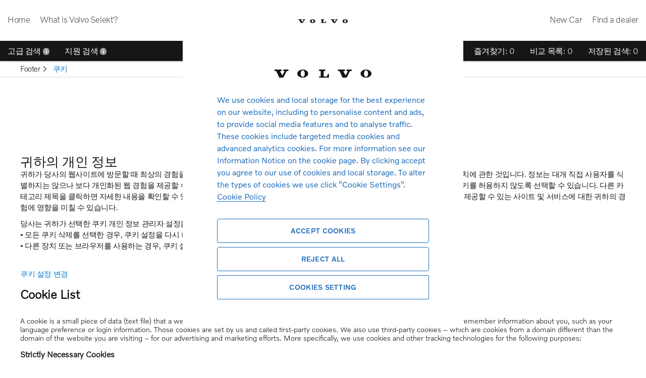

--- FILE ---
content_type: text/html;charset=UTF-8
request_url: https://selekt.volvocars.co.kr/kr/footer/cookies
body_size: 7139
content:

<!DOCTYPE html><html lang="kr" class="page-cookies ucl" data-domain="selekt.volvocars.co.kr" data-locale="kr"  data-close-overlay-text="닫기"><head><meta charset="UTF-8">

	<meta name="viewport" content="width=device-width, initial-scale=1, maximum-scale=1, user-scalable=no">
<meta name="format-detection" content="telephone=no">

<meta name="Description" content="">
<meta name="Publisher" content="Volvo Car Korea Co., Ltd. &amp; Modix GmbH - http://www.modix.eu - info@modix.eu">
<meta name="Generator" content="Modix CMS - http://www.modix.eu">

<link rel="icon" type="image/svg+xml" sizes="any" href=""/>
<link rel="icon" type="image/png" sizes="192x192" href="" media="(prefers-color-scheme:no-preference)">
<link rel="icon" type="image/png" sizes="192x192" href="" media="(prefers-color-scheme:dark)">
<link rel="icon" type="image/png" sizes="192x192" href="" media="(prefers-color-scheme:light)">
	
<link rel="apple-touch-icon" type="image/png" sizes="192x192" href="">

<link rel="canonical" href="https://selekt.volvocars.co.kr/kr/footer/cookies">
<title>쿠키</title>


<link rel="stylesheet" type="text/css" href="/userdata/11777/layout/sass/template.min.css?v=118">
<link rel="stylesheet" type="text/css" href="/userdata/11761/layout/sass/font.min.css?v=118">


<link rel="stylesheet" type="text/css" href="/userdata/11777/layout/css/jquery-ui.min.css?v=118">


<link rel="stylesheet" type="text/css" href="/userdata/11777/layout/css/timepicker.min.css?v=118">









<meta name="google-site-verification" content="MzXx1K3Kodaws9vPiCILYTBQOM-dtfliMVSqnXHfTzk" />
</head><body data-dir="/userdata/11761/layout"><!-- Required for the piwik sdk--><script type="text/javascript">
  var _paq = _paq || [];
  
  <!-- No page type defined for this url  -->
 
  _paq.push(['trackPageView']);
  _paq.push(['enableLinkTracking']);
  _paq.push(['setVisitorCookieTimeout', 12960000]);
  (function() {    
    var matomo="https://analytics.sg.mdxprod.io/";
    _paq.push(['setTrackerUrl', matomo+'mdx-tracking.php']);
    _paq.push(['setSiteId', 309]);
    _paq.push(['addTracker', matomo+'mdx-tracking.php', 310]); //collector

    var d=document, g=d.createElement('script'), s=d.getElementsByTagName('script')[0];
    g.type='text/javascript'; g.async=true; g.defer=true; g.src=matomo+'analytics.js'; s.parentNode.insertBefore(g,s);
  })();
</script>
<script type="text/javascript" src="/userdata/11111/layout/sdk/mdx-sdk-helper.js"></script>
<script type="text/javascript" src="/userdata/11111/layout/sdk/mdx-sdk-modixanalytics.js?version=2"></script>
<script type="text/javascript" async src="https://www.googletagmanager.com/gtag/js?id=UA-177197123-1"></script>
<script type="text/javascript">
    <!-- Global site tag (gtag.js) - Google Analytics -->
        window.dataLayer = window.dataLayer || [];
        function gtag(){dataLayer.push(arguments);}
        gtag('js', new Date());
        gtag('config', 'UA-177197123-1', { 'anonymize_ip': true });
gtag('config', 'UA-177197123-1', { 'anonymize_ip': true });
</script>
<noscript><iframe src="//www.googletagmanager.com/ns.html?id=GTM-NX48L94"
height="0" width="0" style="display:none;visibility:hidden"></iframe></noscript>
<script type="text/javascript">
var dataLayer = [{"navigationLiteralRoute":"\/kr\/footer\/cookies","navigationDomain":"selekt.volvocars.co.kr","NavigationName":"\ucfe0\ud0a4","ContentType":"Content","ContentArea":"\ucfe0\ud0a4","contentTitle":"","contentLocale":"ko","customerID":"","dealerID":"11761","mdxSource":null,"LogTimeStamp":1769148385,"LogReferrer":"","GATrackingCode":"UA-177197123-1"}];
var dataLayerName = 'dataLayer';(function(w,d,s,l,i){w[l]=w[l]||[];w[l].push({'gtm.start':
new Date().getTime(),event:'gtm.js'});var f=d.getElementsByTagName(s)[0],
j=d.createElement(s),dl=l!='dataLayer'?'&l='+l:'';j.async=true;j.src='//www.googletagmanager.com/gtm.js?id='+i+dl;f.parentNode.insertBefore(j,f);
})(window,document,'script',dataLayerName,'GTM-NX48L94');
</script>
<!-- OneTrust Cookies Consent Notice start for selekt.volvocars.co.kr -->
<script src="https://cdn.cookielaw.org/scripttemplates/otSDKStub.js" data-document-language="true" type="text/javascript" charset="UTF-8" data-domain-script="a5f870ce-380a-4958-b994-e95ce331110b" ></script>
<script type="text/javascript">
function OptanonWrapper() { }
</script>
<!-- OneTrust Cookies Consent Notice end for selekt.volvocars.co.kr --><style>
    #__tealiumGDPRecModal {
        position: fixed;
        left: 10px;
        bottom: 10px;
        z-index: 1000;
        max-width: 380px;
    }
   .privacy_prompt {
        position: relative;
        width: 100%;
        top: inherit;
        left: inherit;
        margin-left: inherit;
        text-align: left;
        border: 1px solid #999;
        border-radius: 0;
        background-color: #FFF;
        color: #444;
        font-size: 1.0625em;
        z-index: 1000;
        overflow:auto;
    }

    .privacy_prompt.consent_preferences {
        position: fixed;
        width: 600px;
        top: 100px;
        left: 50%;
        margin-left: -300px;
    }

    #__tealiumGDPRcpPrefs .privacy_prompt_content p {
        display:none;
    }

    @media (max-width: 600px) {

        .privacy_prompt.consent_preferences, 
        .privacy_prompt {
            position: fixed;
            width: 92%;
            height: 92%;
            top:0;
            left: 0;
            margin:4%;
            font-size: 0.8em;
        }
        
        /*.privacy_prompt.consent_preferences table {
            zoom: 0.5;
        }*/
    }

    .privacy_prompt h1 {
        margin-top:10px;
        margin-bottom:20px;
        color: #003057;
        font-weight:bold;
    }

    .privacy_prompt a {
        color: #003057;
        text-decoration: underline;
        line-height: inherit;
    }

    .privacy_prompt .logo {
        display:none;
    }


    .privacy_prompt_content {
        color: #003057;
        font-size: 16px;
        text-align: left;
        overflow: auto

    }

    .privacy_prompt .option {        
        display: none;   
    }

    .privacy_prompt .option:first-of-type {
        float:left;
    }

    .privacy_prompt_footer {
        text-align: center;
        margin-top: 20px;
        width: 100%;
    }

    .privacy_prompt_footer .button {
        vertical-align: top;
        color: #007bcd;
        background: none;
        border: solid 1px #007bcd;
        line-height: 54px;
        text-align: center;
        font-size: 15px;        
        padding: 0 11px;        
        min-width: 50px;
        border-radius: 0;
        box-shadow: none;
        text-shadow: none;
        cursor: pointer;
        width: 100%;
    }

    .privacy_prompt_footer .button:hover {
        background: #007bcd;
        border-color: #007bcd;
        color: #fff;
    }

    .privacy_prompt_footer .button:after {
        content: "";
        display: inline-block;
        vertical-align: top;
        font-family: "volvo-icons" !important;
        font-style: normal;
        font-weight: normal;
        font-variant: normal;
        speak: none;
        text-decoration: inherit;
        text-transform: none;
        margin: 0;
        -webkit-font-smoothing: antialiased;
    }

</style><!-- The piwik highlighter for debugging --><script type="text/javascript" src="/userdata/11111/layout/sdk/mdx-sdk-modixanalytics-dev.js"></script><a id="page-top"></a><span class="startup-popup" data-overlay="landing-page"></span><header id="head" class="mdx-sticky pos-relative"><section class="container-full pos-relative"><div class="container container-l"><div id="navi-custom" class="s-auto m45 l45 inline-block"><nav class="nav-pull-left"><ul class="main-navi mobile-navi l-hide unstyle s-text-center m-text-left"><li class="nav-button"><button class="hamburger" type="button"><span class="hamburger-box"><span class="hamburger-inner"></span></span></button></li></ul><ul class="main-navi desktop-navi s-hide m-hide lm-hide l-show unstyle"><li class="navi-item "><a  href="/kr/vehicle-search?page=reset"  title="Home">Home</a></li><li class="navi-item  l-hide m-hide s-hide"><a  href="/kr/contact"  title="연락">연락</a></li><li class="navi-item "><a  href="/kr/volvo-selekt"  title="What is Volvo Selekt?">What is Volvo Selekt?</a></li><li class="navi-item  l-hide"><a  href="/kr/volvocars-website" target="_blank" title="New Car">New Car</a></li><li class="navi-item  l-hide last"><a  href="/kr/dealer-search"  title="Find a dealer">Find a dealer</a></li><li class="navi-item bg-alt l-hide lm-hide"><a href="/kr/vehicles/adv-search" title="고급 검색">고급 검색</a></li><li class="navi-item bg-alt l-hide lm-hide"><a href="/kr/vehicles/assist-search" title="지원 검색">지원 검색</a></li><li class="navi-item lm-hide l-hide bg-alt"><a href="/kr/vehicles/notepad" class="user-tool-link inline-block light tool-navi-element bp-notepad" data-link="/kr/vehicles/notepad" data-visible="1" title="즐겨찾기: ">즐겨찾기: <span class='notepad-count'></span></a></li><li class="navi-item s-hide lm-hide l-hide bg-alt"><a href="/kr/vehicles/compare?sort=price:ASC" class="user-tool-link inline-block light tool-navi-element bp-compare" data-link="/kr/vehicles/compare" data-visible="1" title="비교 목록: ">비교 목록: <span class='compare-count'></span></a></li><li class="navi-item lm-hide l-hide bg-alt"><a href="/kr/vehicles/saved-searches" class="user-tool-link inline-block light tool-navi-element bp-saved-searches" data-visible="1" title="저장된 검색: ">저장된 검색: <span class='saved-searches-count'></span></a></li></ul></nav></div><div class="text-center s100 m10 l10 inline-block"><a class="logo-item" href="/kr/vehicles/adv-search" title="Volvo"><img alt="Volvo" class="img-responsive" src="/userdata/11761/layout/volvo-logo-new.svg"></a></div><div class="right m45 l45 inline-block text-right" itemscope itemtype="http://schema.org/LocalBusiness"><nav class="nav-pull-right"><ul class="main-navi desktop-navi s-hide m-hide lm-hide l-show unstyle"><li class="navi-item "><a  href="/kr/volvocars-website" target="_blank" title="New Car">New Car</a></li><li class="navi-item  last"><a  href="/kr/dealer-search"  title="Find a dealer">Find a dealer</a></li><li class="navi-item bg-alt l-hide lm-hide"><a href="/kr/vehicles/adv-search" title="고급 검색">고급 검색</a></li><li class="navi-item bg-alt l-hide lm-hide"><a href="/kr/vehicles/assist-search" title="지원 검색">지원 검색</a></li><li class="navi-item lm-hide l-hide bg-alt"><a href="/kr/vehicles/notepad" class="user-tool-link inline-block light tool-navi-element bp-notepad" data-link="/kr/vehicles/notepad" data-visible="1" title="즐겨찾기: ">즐겨찾기: <span class='notepad-count'></span></a></li><li class="navi-item s-hide lm-hide l-hide bg-alt"><a href="/kr/vehicles/compare?sort=price:ASC" class="user-tool-link inline-block light tool-navi-element bp-compare" data-link="/kr/vehicles/compare" data-visible="1" title="비교 목록: ">비교 목록: <span class='compare-count'></span></a></li><li class="navi-item lm-hide l-hide bg-alt"><a href="/kr/vehicles/saved-searches" class="user-tool-link inline-block light tool-navi-element bp-saved-searches" data-visible="1" title="저장된 검색: ">저장된 검색: <span class='saved-searches-count'></span></a></li></ul></nav></div><div class="clear"></div></div></section><section id="user-tools" class="container-full pos-relative bg-black s-hide m-hide lm-show"><div class="container container-l"><div class="tiles-container-5 vertical-collapse"><div class="column s100 m50 l50 text-left"><ul class="unstyle columns-container-15"><li class="column"><a href="/kr/vehicles/adv-search" class="user-tool-link light" title="고급 검색">고급 검색&nbsp;<span class="volvo-icons-info warranty-container"><span class="warranty-popup">원하는 모델을 알고 계시면 고급 검색을 사용하십시오. 볼보의 특정 가격과 옵션을 설정하면 결과가 상당히 정확해 집니다. 볼보 차량에 아직 익숙하지 않으시면 지원 검색으로 전환하십시오. 지원 검색&nbsp;은 일반적인 질문을 통해 볼보 검색을 돕습니다.</span></span></a></li><li class="column"><a href="/kr/vehicles/assist-search" class="user-tool-link light" title="지원 검색">지원 검색&nbsp;<span class="volvo-icons-info warranty-container"><span class="warranty-popup">볼보 차량에 아직 익숙하지 않으시면 지원 검색을 이용하십시오. 지원 검색은 일반적인 질문을 통해 볼보 검색을 돕습니다. 원하는 모델을 알고 계시면&nbsp;고급 검색&nbsp;으로 전환하십시오. 볼보의 특정 가격과 옵션을 설정하면 결과가 상당히 정확해 집니다.</span></span></a></li></ul></div><div class="column s100 m50 l50 text-right"><ul class="unstyle columns-container-15"><li class="column"><a href="/kr/vehicles/notepad" class="user-tool-link inline-block light tool-navi-element bp-notepad" data-link="/kr/vehicles/notepad" data-visible="1" title="즐겨찾기: ">즐겨찾기: <span class='notepad-count'></span></a></li><li class="column s-hide"><a href="/kr/vehicles/compare?sort=price:ASC" class="user-tool-link inline-block light tool-navi-element bp-compare" data-link="/kr/vehicles/compare" data-visible="1" title="비교 목록: ">비교 목록: <span class='compare-count'></span></a></li><li class="column"><a href="/kr/vehicles/saved-searches" class="user-tool-link inline-block light tool-navi-element bp-saved-searches" data-visible="1" title="저장된 검색: ">저장된 검색: <span class='saved-searches-count'></span></a></li></ul></div></div></div></section></header><section id="animation" class="container-full pos-relative overflow-hidden"><div class="anim-inner"><div class="anim-slick pre-slick custom-paging custom-paging-tabs" data-config="{&quot;infinite&quot;:true,&quot;speed&quot;:300,&quot;slide&quot;:&quot;article&quot;,&quot;slidesToShow&quot;:1,&quot;slidesToScroll&quot;:1,&quot;autoplay&quot;:true,&quot;autoplaySpeed&quot;:5000,&quot;lazyLoad&quot;:&quot;ondemand&quot;,&quot;pauseOnHover&quot;:true,&quot;pauseOnDotsHover&quot;:true,&quot;fade&quot;:false,&quot;dots&quot;:true,&quot;arrows&quot;:false,&quot;prevArrow&quot;:&quot;&lt;span class=\&quot;anim-prev volvo-icons-arrow-left\&quot;&gt;&lt;\/span&gt;&quot;,&quot;nextArrow&quot;:&quot;&lt;span class=\&quot;anim-next volvo-icons-arrow-right\&quot;&gt;&lt;\/span&gt;&quot;,&quot;draggable&quot;:false,&quot;swipe&quot;:true,&quot;swipeToSlide&quot;:false,&quot;responsive&quot;:[{&quot;breakpoint&quot;:768,&quot;settings&quot;:{&quot;dots&quot;:false,&quot;arrows&quot;:false}}]}"></div></div></section><main id="content" class="testcase container-full pos-relative"><section><div class="container"><div class="breadcrumb-bar"><div class="tiles-container-5" itemscope itemtype="https://schema.org/BreadcrumbList"><div class="column" itemprop="itemListElement" itemscope itemtype="https://schema.org/ListItem"><a href="/kr/volvo/" class="breadcrumb-item btn-tertiary inline-block s100 m100 l100 link2" title="Footer" itemprop="item"><span itemprop="name">Footer</span>&nbsp;<span class="volvo-icons-right"></span><meta itemprop="position" content="1" /></a></div><div class="column" itemprop="itemListElement" itemscope itemtype="https://schema.org/ListItem"><a class="breadcrumb-item btn-tertiary inline-block s100 m100 l100" title="쿠키" itemprop="item"><span itemprop="name">쿠키</span><meta itemprop="position" content="2" /></a></div></div></div></div><hr class="hr"></section><section class="testing"><div class="block"><section id="main-content" class="grid l100 m100 s100 grid-float"><div class="content-box"><div class="content-title content-area-padding-top text-center"><h1 class="size-xxl">쿠키</h1></div><div class="content-body"><div class="container"><div class="content-area-padding"><div class="tiles-container-15"><div class="column block"><h2>귀하의 개인 정보</h2>
<p>귀하가 당사의 웹사이트에 방문할 때 최상의 경험을 제공하기 위해 쿠키를 사용합니다. 이러한 쿠키는 사용자, 사용자의 기본 설정 또는 장치에 관한 것입니다. 정보는 대개 직접 사용자를 식별하지는 않으나 보다 개인화된 웹 경험을 제공할 수 있습니다. 당사는 개인 정보에 대한 귀하의 권리를 존중하므로 귀하는 일부 유형의 쿠키를 허용하지 않도록 선택할 수 있습니다. 다른 카테고리 제목을 클릭하면 자세한 내용을 확인할 수 있으며 기본 설정을 변경할 수 있습니다. 그러나 일부 유형의 쿠키를 차단할 경우 당사가 제공할 수 있는 사이트 및 서비스에 대한 귀하의 경험에 영향을 미칠 수 있습니다.</p>
<p>당사는 귀하가 선택한 쿠키 개인 정보 관리자 설정을 저장하기 위해 쿠키를 사용해야 합니다. 따라서 다음의 두 가지 사항에 유의하십시오.<br /> &bull; 모든 쿠키 삭제를 선택한 경우, 쿠키 설정을 다시 해야 합니다.<br /> &bull; 다른 장치 또는 브라우저를 사용하는 경우, 쿠키 설정을 다시 해야 합니다.</p></div><div class="column block"><!-- OneTrust Cookies Settings button start --><div class="overflow-hidden margin-bottom-10"><a class="optanon-toggle-display">쿠키 설정 변경</a></div><!-- OneTrust Cookies Settings button end --><!-- OneTrust Cookies List start --><div id="ot-sdk-cookie-policy"></div><!-- OneTrust Cookies List end --></div></div></div></div></div></div></section></div></section></main><footer id="footer"><section class="container-full pos-relative content-area-padding-top-small content-area-padding-bottom"><div class="container container-s"><div class="tiles-container-15"><div class="column s100 m100 l100 text-center"><a href="" class="smooth-scrolling"id="smooth-scrolling"><span class="volvo-icons-pointer-up"></span></a></div>
<div class="column s100 m100 l100 mdx-mobile-toggle-parent"><div class="tiles-container-3"><div class="column s100 m100 l100 mdx-mobile-toggle-click"><p class="text-center m-text-left">볼보</p></div><div class="column s100 m100 l100 mdx-mobile-toggle"><ul class="unstyle tiles-container-3"><li class="column s100 m50 l20"><a href="/kr/vehicles/volvo/all-models?selltype=2&radius=10000" class="invert" title="볼보 중고차">볼보 중고차</a></li></ul></div></div></div><div id="footer-model-links" class="column s100 m100 l100 mdx-mobile-toggle-parent"><div class="tiles-container-3"><div class="column s100 m100 l100 mdx-mobile-toggle-click"><p class="text-center m-text-left">모델</p></div><div class="column s100 m100 l100 mdx-mobile-toggle"><ul class="unstyle tiles-container-3"><li class="column s100 m50 l20"><a href="/kr/volvo/xc40" class="footer-model-link invert" title="XC40">XC40</a></li><li class="column s100 m50 l20"><a href="/kr/volvo/xc60" class="footer-model-link invert" title="XC60">XC60</a></li><li class="column s100 m50 l20"><a href="/kr/volvo/xc90" class="footer-model-link invert" title="XC90">XC90</a></li><li class="column s100 m50 l20"><a href="/kr/volvo/s60" class="footer-model-link invert" title="S60">S60</a></li><li class="column s100 m50 l20"><a href="/kr/volvo/v60-cross-country" class="footer-model-link invert" title="V60 Cross Country">V60 Cross Country</a></li><li class="column s100 m50 l20"><a href="/kr/volvo/v90-cross-country" class="footer-model-link invert" title="V90 Cross Country">V90 Cross Country</a></li><li class="column s100 m50 l20"><a href="/kr/volvo/s90" class="footer-model-link invert" title="S90">S90</a></li></ul></div></div></div></div></div></section><hr class="hr"><div class="container-full pos-relative content-area-padding-top content-area-padding-bottom-small"><div class="container"><div class="tiles-container-10 text-center"><div class="column s100 m100 l100">
<ul class="unstyle tiles-container-10"><li class="column"><a href="https://www.facebook.com/volvocarkr/" title="Facebook" target="_blank" class="invert size-l"><span class="volvo-icons-facebook-square"></span></a></li><li class="column"><a href="https://www.instagram.com/volvocarkr/" title="Instagram" target="_blank" class="invert size-l"><span class="volvo-icons-instagram-square"></span></a></li><li class="column"><a href="https://www.youtube.com/channel/UCyZk3V2z0Xa2mSXwYIOrciw" title="Youtube" target="_blank" class="invert size-l"><span class="volvo-icons-youtube"></span></a></li></ul></div><div class="column s100 m100 l100"><a  href="https://www.volvocars.com/kr" target="_blank" class="invert size-l" title="볼보자동차 공식 홈페이지 " rel="nofollow"><span class="volvo-icons-globe size-xl"></span> 볼보자동차 공식 홈페이지 </a></div><div class="column s100 m100 l100 small"><p class="terms-title">Copyright © 2026 Volvo Car Corporation<br>(또는 계열사 또는 라이센스 제공자).</p><ul class="unstyle tiles-container-10 terms-list"><li class="column"><a href="/kr/footer/cookies" class="footer-link invert active" title="쿠키">쿠키</a></li><li class="column"><a href="/kr/footer/legal" target="_blank" class="footer-link invert" title="법적고지사항">법적고지사항</a></li><li class="column"><a href="/kr/footer/privacy" target="_blank" class="footer-link invert" title="개인정보취급방침">개인정보취급방침</a></li></ul></div><div class="column s100 m100 l100"><div class="tiles-container-15 s-space-5 m-space-10 vertical-collapse"><div class="column s100 m100 l100"><span class="volvo-icons-volvo size-xxl"></span></div></div></div></div></div></div></footer><script type="text/javascript" src="/userdata/11111/layout/jquery/jquery-1.9.1.min.js"></script>
<script type="text/javascript" src="/userdata/11111/layout/modix.js?v=118"></script>


<script type="text/javascript" src="/userdata/11777/layout/js/jquery-ui.min.js?v=118"></script>


<script type="text/javascript" src="/userdata/11777/layout/js/jquery.timepicker.min.js?v=118"></script>


<script type="text/javascript" src="/userdata/11111/layout/xhr/http_request.min.js?v=118"></script>
<script type="text/javascript" src="/userdata/11111/layout/xhr/searchform_v3.min.js?v=118"></script>


<script type="text/javascript" src="/userdata/11111/layout/slick/slick-v1.6.0.min.js?v=118"></script>


<script type="text/javascript" src="/userdata/11111/layout/nouislider/nouislider-v8.3.min.js?v=118"></script>


<script src="/userdata/11111/layout/hws-2015-responsive/searchform-v3.min.js?v=118" type="text/javascript"></script>


<script type="text/javascript" src="/userdata/11111/layout/hws-2015-responsive/main.min.js?v=118"></script>





	<script src="/userdata/11761/layout/js/autosuggestion.js?v=118" type="text/javascript"></script>

<script type="text/javascript" src="/userdata/11777/layout/js/gm-scripts.min.js?v=118"></script>
<script type="text/javascript" src="/userdata/11761/layout/js/custom.min.js?v=118"></script><script type="text/plain" class="optanon-category-3">mdx.cookie.write('mdx_zip', '', 'Thu, 01-Jan-70 00:00:01 GMT');mdx.cookie.write('_mdx_zip', '', 'Thu, 01-Jan-70 00:00:01 GMT');mdx.cookie.write('mdx_radius', '', 'Thu, 01-Jan-70 00:00:01 GMT');</script><script type="text/javascript">window.___mdx = (new Date()).getTime() + "|[base64]";</script></body></html>

--- FILE ---
content_type: text/css
request_url: https://selekt.volvocars.co.kr/userdata/11777/layout/sass/template.min.css?v=118
body_size: 147730
content:
html.no-scroll,body.no-scroll{overflow:hidden !important;position:fixed;height:100%;width:100%}html.no-overflow,body.no-overflow{overflow:hidden !important}.footer-fixed{position:fixed;bottom:0;left:0;width:100%}.img-bg{background:#aaa}.inline-block{display:inline-block;vertical-align:top}.vertical-top,.vertical-top [class^="tiles-container-"]>.column,.vertical-top [class*=" tiles-container-"]>.column,.vertical-top [class^="tiles-container-"].slick-slider .slick-track>.column,.vertical-top [class*=" tiles-container-"].slick-slider .slick-track>.column{vertical-align:top !important}.vertical-middle,.vertical-middle [class^="tiles-container-"]>.column,.vertical-middle [class*=" tiles-container-"]>.column,.vertical-middle [class^="tiles-container-"].slick-slider .slick-track>.column,.vertical-middle [class*=" tiles-container-"].slick-slider .slick-track>.column{vertical-align:middle !important}.vertical-bottom,.vertical-bottom [class^="tiles-container-"]>.column,.vertical-bottom [class*=" tiles-container-"]>.column,.vertical-bottom [class^="tiles-container-"].slick-slider .slick-track>.column,.vertical-bottom [class*=" tiles-container-"].slick-slider .slick-track>.column{vertical-align:bottom !important}.block{display:block !important}.pos-relative{position:relative}.overflow-hidden{overflow:hidden}.h-v-center,.pos-relative .h-v-center{position:absolute;top:50%;left:50%;-webkit-transform:translate(-50%, -50%);-moz-transform:translate(-50%, -50%);-ms-transform:translate(-50%, -50%);transform:translate(-50%, -50%);transform-style:flat}[class^="tiles-container-"].vertical-collapse,[class*=" tiles-container-"].vertical-collapse{margin-top:0 !important;margin-bottom:0 !important}[class^="format-"]>img,[class^="format-"]>iframe,[class^="format-"]>source,[class*=" format-"]>img,[class*=" format-"]>iframe,[class*=" format-"]>source{position:absolute;top:0;left:0}.trim-text{width:100%;overflow:hidden;text-overflow:ellipsis;white-space:nowrap}.msg-error{color:#cf2227}.msg-warning{color:#f3c700}.msg-info{color:#5fa9dd}.msg-success{color:#00922c}span[data-phone] a{color:inherit}.to-left{float:left}.to-right{float:right}.clear{clear:both;display:flow-root}.text-left{text-align:left}.text-right{text-align:right}.text-center{text-align:center}.text-justify{text-align:justify}.format-1x1{display:block;padding-bottom:100%}.format-3x2{display:block;padding-bottom:66.6666666667%}.format-4x3{display:block;padding-bottom:75%}.format-16x9{display:block;padding-bottom:56.25%}article,aside,footer,header,nav,section,main{display:block}fieldset,figure,a,img{margin:0;border:none;padding:0}address{font-style:normal}table{font-size:inherit}td,th{vertical-align:top;text-align:left}b,strong,th{font-weight:700}button::-moz-focus-inner{padding:0;border:0}label[for]:not(.DISABLED){cursor:pointer}a,img{text-decoration:none;color:#007bcd}iframe{display:block;width:100%;height:100%;border:none;margin:0;padding:0}p{margin:0;padding:0}.img-responsive,main img:not(.keep-prop){max-width:100%;display:inline-block;vertical-align:top}.iframe-touch-scroll{-webkit-overflow-scrolling:touch;overflow:auto}.unstyle{font-weight:initial;font-style:initial;text-decoration:initial;list-style:none;margin:0;padding:0;border:0}.normalize-slick.slick-slider{margin:0}.pre-slick:not(.slick-initialized){display:none}.slick-slider .slick-track{will-change:left}html::before{display:block;height:0;visibility:hidden}.container{width:100%;max-width:1230px;margin:0 auto}.container-full{width:100%}.mdxSP{display:none}.show{display:block !important}.hide{display:none !important}.invisible{visibility:hidden !important}.tiles-container-1{margin:-1px}.tiles-container-1>.column,.tiles-container-1.slick-slider .slick-track>.column{display:inline-block;vertical-align:top;padding:1px}.columns-container-1{margin:0 -1px}.columns-container-1>.column,.columns-container-1.slick-slider .slick-track>.column{display:inline-block;vertical-align:top;padding:0 1px}.tiles-container-2{margin:-2px}.tiles-container-2>.column,.tiles-container-2.slick-slider .slick-track>.column{display:inline-block;vertical-align:top;padding:2px}.columns-container-2{margin:0 -2px}.columns-container-2>.column,.columns-container-2.slick-slider .slick-track>.column{display:inline-block;vertical-align:top;padding:0 2px}.tiles-container-3{margin:-3px}.tiles-container-3>.column,.tiles-container-3.slick-slider .slick-track>.column{display:inline-block;vertical-align:top;padding:3px}.columns-container-3{margin:0 -3px}.columns-container-3>.column,.columns-container-3.slick-slider .slick-track>.column{display:inline-block;vertical-align:top;padding:0 3px}.tiles-container-4{margin:-4px}.tiles-container-4>.column,.tiles-container-4.slick-slider .slick-track>.column{display:inline-block;vertical-align:top;padding:4px}.columns-container-4{margin:0 -4px}.columns-container-4>.column,.columns-container-4.slick-slider .slick-track>.column{display:inline-block;vertical-align:top;padding:0 4px}.tiles-container-5{margin:-5px}.tiles-container-5>.column,.tiles-container-5.slick-slider .slick-track>.column{display:inline-block;vertical-align:top;padding:5px}.columns-container-5{margin:0 -5px}.columns-container-5>.column,.columns-container-5.slick-slider .slick-track>.column{display:inline-block;vertical-align:top;padding:0 5px}.tiles-container-5{margin:-5px}.tiles-container-5>.column,.tiles-container-5.slick-slider .slick-track>.column{display:inline-block;vertical-align:top;padding:5px}.columns-container-5{margin:0 -5px}.columns-container-5>.column,.columns-container-5.slick-slider .slick-track>.column{display:inline-block;vertical-align:top;padding:0 5px}.tiles-container-10{margin:-10px}.tiles-container-10>.column,.tiles-container-10.slick-slider .slick-track>.column{display:inline-block;vertical-align:top;padding:10px}.columns-container-10{margin:0 -10px}.columns-container-10>.column,.columns-container-10.slick-slider .slick-track>.column{display:inline-block;vertical-align:top;padding:0 10px}.tiles-container-15{margin:-15px}.tiles-container-15>.column,.tiles-container-15.slick-slider .slick-track>.column{display:inline-block;vertical-align:top;padding:15px}.columns-container-15{margin:0 -15px}.columns-container-15>.column,.columns-container-15.slick-slider .slick-track>.column{display:inline-block;vertical-align:top;padding:0 15px}.tiles-container-20{margin:-20px}.tiles-container-20>.column,.tiles-container-20.slick-slider .slick-track>.column{display:inline-block;vertical-align:top;padding:20px}.columns-container-20{margin:0 -20px}.columns-container-20>.column,.columns-container-20.slick-slider .slick-track>.column{display:inline-block;vertical-align:top;padding:0 20px}.tiles-container-25{margin:-25px}.tiles-container-25>.column,.tiles-container-25.slick-slider .slick-track>.column{display:inline-block;vertical-align:top;padding:25px}.columns-container-25{margin:0 -25px}.columns-container-25>.column,.columns-container-25.slick-slider .slick-track>.column{display:inline-block;vertical-align:top;padding:0 25px}.tiles-container-30{margin:-30px}.tiles-container-30>.column,.tiles-container-30.slick-slider .slick-track>.column{display:inline-block;vertical-align:top;padding:30px}.columns-container-30{margin:0 -30px}.columns-container-30>.column,.columns-container-30.slick-slider .slick-track>.column{display:inline-block;vertical-align:top;padding:0 30px}.tiles-container-35{margin:-35px}.tiles-container-35>.column,.tiles-container-35.slick-slider .slick-track>.column{display:inline-block;vertical-align:top;padding:35px}.columns-container-35{margin:0 -35px}.columns-container-35>.column,.columns-container-35.slick-slider .slick-track>.column{display:inline-block;vertical-align:top;padding:0 35px}.tiles-container-40{margin:-40px}.tiles-container-40>.column,.tiles-container-40.slick-slider .slick-track>.column{display:inline-block;vertical-align:top;padding:40px}.columns-container-40{margin:0 -40px}.columns-container-40>.column,.columns-container-40.slick-slider .slick-track>.column{display:inline-block;vertical-align:top;padding:0 40px}@media (min-width: 1200px){html::before{content:'Desktop'}.l-show{display:block !important}.l-hide{display:none !important}.l-invisible{visibility:hidden !important}.l5{width:5%}.l10{width:10%}.l15{width:15%}.l20{width:20%}.l25{width:25%}.l30{width:30%}.l35{width:35%}.l40{width:40%}.l45{width:45%}.l50{width:50%}.l55{width:55%}.l60{width:60%}.l65{width:65%}.l70{width:70%}.l75{width:75%}.l80{width:80%}.l85{width:85%}.l90{width:90%}.l95{width:95%}.l100{width:100%}.l-auto{width:auto}.l66{width:66.6666%}.l33{width:33.3333%}.l16{width:16.6666%}.l-offset-left-5{margin-left:5%}.l-offset-right-5{margin-right:5%}.l-offset-left-10{margin-left:10%}.l-offset-right-10{margin-right:10%}.l-offset-left-15{margin-left:15%}.l-offset-right-15{margin-right:15%}.l-offset-left-20{margin-left:20%}.l-offset-right-20{margin-right:20%}.l-offset-left-25{margin-left:25%}.l-offset-right-25{margin-right:25%}.l-offset-left-30{margin-left:30%}.l-offset-right-30{margin-right:30%}.l-offset-left-35{margin-left:35%}.l-offset-right-35{margin-right:35%}.l-offset-left-40{margin-left:40%}.l-offset-right-40{margin-right:40%}.l-offset-left-45{margin-left:45%}.l-offset-right-45{margin-right:45%}.l-offset-left-50{margin-left:50%}.l-offset-right-50{margin-right:50%}.l-offset-left-55{margin-left:55%}.l-offset-right-55{margin-right:55%}.l-offset-left-60{margin-left:60%}.l-offset-right-60{margin-right:60%}.l-offset-left-65{margin-left:65%}.l-offset-right-65{margin-right:65%}.l-offset-left-70{margin-left:70%}.l-offset-right-70{margin-right:70%}.l-offset-left-75{margin-left:75%}.l-offset-right-75{margin-right:75%}.l-offset-left-80{margin-left:80%}.l-offset-right-80{margin-right:80%}.l-offset-left-85{margin-left:85%}.l-offset-right-85{margin-right:85%}.l-offset-left-90{margin-left:90%}.l-offset-right-90{margin-right:90%}.l-offset-left-95{margin-left:95%}.l-offset-right-95{margin-right:95%}.l-offset-left-100{margin-left:100%}.l-offset-right-100{margin-right:100%}.l-offset-left-66{margin-left:66.6666%}.l-offset-right-66{margin-right:66.6666%}.l-offset-left-33{margin-left:33.3333%}.l-offset-right-33{margin-right:33.3333%}.l-offset-left-16{margin-left:16.6666%}.l-offset-right-16{margin-right:16.6666%}.l-text-left{text-align:left}.l-text-right{text-align:right}.l-text-center{text-align:center}.l-text-justify{text-align:justify}.l-text-column-1{-webkit-column-count:1;-moz-column-count:1;-ms-column-count:1;column-count:1;-webkit-column-gap:20px;-moz-column-gap:20px;-ms-column-gap:20px;column-gap:20px}.l-text-column-2{-webkit-column-count:2;-moz-column-count:2;-ms-column-count:2;column-count:2;-webkit-column-gap:20px;-moz-column-gap:20px;-ms-column-gap:20px;column-gap:20px}.l-text-column-3{-webkit-column-count:3;-moz-column-count:3;-ms-column-count:3;column-count:3;-webkit-column-gap:20px;-moz-column-gap:20px;-ms-column-gap:20px;column-gap:20px}.l-text-column-4{-webkit-column-count:4;-moz-column-count:4;-ms-column-count:4;column-count:4;-webkit-column-gap:20px;-moz-column-gap:20px;-ms-column-gap:20px;column-gap:20px}.l-text-column-5{-webkit-column-count:5;-moz-column-count:5;-ms-column-count:5;column-count:5;-webkit-column-gap:20px;-moz-column-gap:20px;-ms-column-gap:20px;column-gap:20px}[class^="tiles-container-"].l-space-1,[class*=" tiles-container-"].l-space-1{margin:-1px}[class^="tiles-container-"].l-space-1>.column,[class^="tiles-container-"].l-space-1.slick-slider .slick-track>.column,[class*=" tiles-container-"].l-space-1>.column,[class*=" tiles-container-"].l-space-1.slick-slider .slick-track>.column{display:inline-block;vertical-align:top;padding:1px}[class^="columns-container-"].l-space-1,[class*=" columns-container-"].l-space-1{margin:0 -1px}[class^="columns-container-"].l-space-1>.column,[class^="columns-container-"].l-space-1.slick-slider .slick-track>.column,[class*=" columns-container-"].l-space-1>.column,[class*=" columns-container-"].l-space-1.slick-slider .slick-track>.column{display:inline-block;vertical-align:top;padding:0 1px}[class^="tiles-container-"].l-space-2,[class*=" tiles-container-"].l-space-2{margin:-2px}[class^="tiles-container-"].l-space-2>.column,[class^="tiles-container-"].l-space-2.slick-slider .slick-track>.column,[class*=" tiles-container-"].l-space-2>.column,[class*=" tiles-container-"].l-space-2.slick-slider .slick-track>.column{display:inline-block;vertical-align:top;padding:2px}[class^="columns-container-"].l-space-2,[class*=" columns-container-"].l-space-2{margin:0 -2px}[class^="columns-container-"].l-space-2>.column,[class^="columns-container-"].l-space-2.slick-slider .slick-track>.column,[class*=" columns-container-"].l-space-2>.column,[class*=" columns-container-"].l-space-2.slick-slider .slick-track>.column{display:inline-block;vertical-align:top;padding:0 2px}[class^="tiles-container-"].l-space-3,[class*=" tiles-container-"].l-space-3{margin:-3px}[class^="tiles-container-"].l-space-3>.column,[class^="tiles-container-"].l-space-3.slick-slider .slick-track>.column,[class*=" tiles-container-"].l-space-3>.column,[class*=" tiles-container-"].l-space-3.slick-slider .slick-track>.column{display:inline-block;vertical-align:top;padding:3px}[class^="columns-container-"].l-space-3,[class*=" columns-container-"].l-space-3{margin:0 -3px}[class^="columns-container-"].l-space-3>.column,[class^="columns-container-"].l-space-3.slick-slider .slick-track>.column,[class*=" columns-container-"].l-space-3>.column,[class*=" columns-container-"].l-space-3.slick-slider .slick-track>.column{display:inline-block;vertical-align:top;padding:0 3px}[class^="tiles-container-"].l-space-4,[class*=" tiles-container-"].l-space-4{margin:-4px}[class^="tiles-container-"].l-space-4>.column,[class^="tiles-container-"].l-space-4.slick-slider .slick-track>.column,[class*=" tiles-container-"].l-space-4>.column,[class*=" tiles-container-"].l-space-4.slick-slider .slick-track>.column{display:inline-block;vertical-align:top;padding:4px}[class^="columns-container-"].l-space-4,[class*=" columns-container-"].l-space-4{margin:0 -4px}[class^="columns-container-"].l-space-4>.column,[class^="columns-container-"].l-space-4.slick-slider .slick-track>.column,[class*=" columns-container-"].l-space-4>.column,[class*=" columns-container-"].l-space-4.slick-slider .slick-track>.column{display:inline-block;vertical-align:top;padding:0 4px}[class^="tiles-container-"].l-space-5,[class*=" tiles-container-"].l-space-5{margin:-5px}[class^="tiles-container-"].l-space-5>.column,[class^="tiles-container-"].l-space-5.slick-slider .slick-track>.column,[class*=" tiles-container-"].l-space-5>.column,[class*=" tiles-container-"].l-space-5.slick-slider .slick-track>.column{display:inline-block;vertical-align:top;padding:5px}[class^="columns-container-"].l-space-5,[class*=" columns-container-"].l-space-5{margin:0 -5px}[class^="columns-container-"].l-space-5>.column,[class^="columns-container-"].l-space-5.slick-slider .slick-track>.column,[class*=" columns-container-"].l-space-5>.column,[class*=" columns-container-"].l-space-5.slick-slider .slick-track>.column{display:inline-block;vertical-align:top;padding:0 5px}[class^="tiles-container-"].l-space-5,[class*=" tiles-container-"].l-space-5{margin:-5px}[class^="tiles-container-"].l-space-5>.column,[class^="tiles-container-"].l-space-5.slick-slider .slick-track>.column,[class*=" tiles-container-"].l-space-5>.column,[class*=" tiles-container-"].l-space-5.slick-slider .slick-track>.column{display:inline-block;vertical-align:top;padding:5px}[class^="columns-container-"].l-space-5,[class*=" columns-container-"].l-space-5{margin:0 -5px}[class^="columns-container-"].l-space-5>.column,[class^="columns-container-"].l-space-5.slick-slider .slick-track>.column,[class*=" columns-container-"].l-space-5>.column,[class*=" columns-container-"].l-space-5.slick-slider .slick-track>.column{display:inline-block;vertical-align:top;padding:0 5px}[class^="tiles-container-"].l-space-10,[class*=" tiles-container-"].l-space-10{margin:-10px}[class^="tiles-container-"].l-space-10>.column,[class^="tiles-container-"].l-space-10.slick-slider .slick-track>.column,[class*=" tiles-container-"].l-space-10>.column,[class*=" tiles-container-"].l-space-10.slick-slider .slick-track>.column{display:inline-block;vertical-align:top;padding:10px}[class^="columns-container-"].l-space-10,[class*=" columns-container-"].l-space-10{margin:0 -10px}[class^="columns-container-"].l-space-10>.column,[class^="columns-container-"].l-space-10.slick-slider .slick-track>.column,[class*=" columns-container-"].l-space-10>.column,[class*=" columns-container-"].l-space-10.slick-slider .slick-track>.column{display:inline-block;vertical-align:top;padding:0 10px}[class^="tiles-container-"].l-space-15,[class*=" tiles-container-"].l-space-15{margin:-15px}[class^="tiles-container-"].l-space-15>.column,[class^="tiles-container-"].l-space-15.slick-slider .slick-track>.column,[class*=" tiles-container-"].l-space-15>.column,[class*=" tiles-container-"].l-space-15.slick-slider .slick-track>.column{display:inline-block;vertical-align:top;padding:15px}[class^="columns-container-"].l-space-15,[class*=" columns-container-"].l-space-15{margin:0 -15px}[class^="columns-container-"].l-space-15>.column,[class^="columns-container-"].l-space-15.slick-slider .slick-track>.column,[class*=" columns-container-"].l-space-15>.column,[class*=" columns-container-"].l-space-15.slick-slider .slick-track>.column{display:inline-block;vertical-align:top;padding:0 15px}[class^="tiles-container-"].l-space-20,[class*=" tiles-container-"].l-space-20{margin:-20px}[class^="tiles-container-"].l-space-20>.column,[class^="tiles-container-"].l-space-20.slick-slider .slick-track>.column,[class*=" tiles-container-"].l-space-20>.column,[class*=" tiles-container-"].l-space-20.slick-slider .slick-track>.column{display:inline-block;vertical-align:top;padding:20px}[class^="columns-container-"].l-space-20,[class*=" columns-container-"].l-space-20{margin:0 -20px}[class^="columns-container-"].l-space-20>.column,[class^="columns-container-"].l-space-20.slick-slider .slick-track>.column,[class*=" columns-container-"].l-space-20>.column,[class*=" columns-container-"].l-space-20.slick-slider .slick-track>.column{display:inline-block;vertical-align:top;padding:0 20px}[class^="tiles-container-"].l-space-25,[class*=" tiles-container-"].l-space-25{margin:-25px}[class^="tiles-container-"].l-space-25>.column,[class^="tiles-container-"].l-space-25.slick-slider .slick-track>.column,[class*=" tiles-container-"].l-space-25>.column,[class*=" tiles-container-"].l-space-25.slick-slider .slick-track>.column{display:inline-block;vertical-align:top;padding:25px}[class^="columns-container-"].l-space-25,[class*=" columns-container-"].l-space-25{margin:0 -25px}[class^="columns-container-"].l-space-25>.column,[class^="columns-container-"].l-space-25.slick-slider .slick-track>.column,[class*=" columns-container-"].l-space-25>.column,[class*=" columns-container-"].l-space-25.slick-slider .slick-track>.column{display:inline-block;vertical-align:top;padding:0 25px}[class^="tiles-container-"].l-space-30,[class*=" tiles-container-"].l-space-30{margin:-30px}[class^="tiles-container-"].l-space-30>.column,[class^="tiles-container-"].l-space-30.slick-slider .slick-track>.column,[class*=" tiles-container-"].l-space-30>.column,[class*=" tiles-container-"].l-space-30.slick-slider .slick-track>.column{display:inline-block;vertical-align:top;padding:30px}[class^="columns-container-"].l-space-30,[class*=" columns-container-"].l-space-30{margin:0 -30px}[class^="columns-container-"].l-space-30>.column,[class^="columns-container-"].l-space-30.slick-slider .slick-track>.column,[class*=" columns-container-"].l-space-30>.column,[class*=" columns-container-"].l-space-30.slick-slider .slick-track>.column{display:inline-block;vertical-align:top;padding:0 30px}[class^="tiles-container-"].l-space-35,[class*=" tiles-container-"].l-space-35{margin:-35px}[class^="tiles-container-"].l-space-35>.column,[class^="tiles-container-"].l-space-35.slick-slider .slick-track>.column,[class*=" tiles-container-"].l-space-35>.column,[class*=" tiles-container-"].l-space-35.slick-slider .slick-track>.column{display:inline-block;vertical-align:top;padding:35px}[class^="columns-container-"].l-space-35,[class*=" columns-container-"].l-space-35{margin:0 -35px}[class^="columns-container-"].l-space-35>.column,[class^="columns-container-"].l-space-35.slick-slider .slick-track>.column,[class*=" columns-container-"].l-space-35>.column,[class*=" columns-container-"].l-space-35.slick-slider .slick-track>.column{display:inline-block;vertical-align:top;padding:0 35px}[class^="tiles-container-"].l-space-40,[class*=" tiles-container-"].l-space-40{margin:-40px}[class^="tiles-container-"].l-space-40>.column,[class^="tiles-container-"].l-space-40.slick-slider .slick-track>.column,[class*=" tiles-container-"].l-space-40>.column,[class*=" tiles-container-"].l-space-40.slick-slider .slick-track>.column{display:inline-block;vertical-align:top;padding:40px}[class^="columns-container-"].l-space-40,[class*=" columns-container-"].l-space-40{margin:0 -40px}[class^="columns-container-"].l-space-40>.column,[class^="columns-container-"].l-space-40.slick-slider .slick-track>.column,[class*=" columns-container-"].l-space-40>.column,[class*=" columns-container-"].l-space-40.slick-slider .slick-track>.column{display:inline-block;vertical-align:top;padding:0 40px}}@media (min-width: 680px) and (max-width: 1199px){html::before{content:'Tablet'}.m-show{display:block !important}.m-hide{display:none !important}.m-invisible{visibility:hidden !important}.m5{width:5%}.m10{width:10%}.m15{width:15%}.m20{width:20%}.m25{width:25%}.m30{width:30%}.m35{width:35%}.m40{width:40%}.m45{width:45%}.m50{width:50%}.m55{width:55%}.m60{width:60%}.m65{width:65%}.m70{width:70%}.m75{width:75%}.m80{width:80%}.m85{width:85%}.m90{width:90%}.m95{width:95%}.m100{width:100%}.m-auto{width:auto}.m66{width:66.6666%}.m33{width:33.3333%}.m16{width:16.6666%}.m-offset-left-5{margin-left:5%}.m-offset-right-5{margin-right:5%}.m-offset-left-10{margin-left:10%}.m-offset-right-10{margin-right:10%}.m-offset-left-15{margin-left:15%}.m-offset-right-15{margin-right:15%}.m-offset-left-20{margin-left:20%}.m-offset-right-20{margin-right:20%}.m-offset-left-25{margin-left:25%}.m-offset-right-25{margin-right:25%}.m-offset-left-30{margin-left:30%}.m-offset-right-30{margin-right:30%}.m-offset-left-35{margin-left:35%}.m-offset-right-35{margin-right:35%}.m-offset-left-40{margin-left:40%}.m-offset-right-40{margin-right:40%}.m-offset-left-45{margin-left:45%}.m-offset-right-45{margin-right:45%}.m-offset-left-50{margin-left:50%}.m-offset-right-50{margin-right:50%}.m-offset-left-55{margin-left:55%}.m-offset-right-55{margin-right:55%}.m-offset-left-60{margin-left:60%}.m-offset-right-60{margin-right:60%}.m-offset-left-65{margin-left:65%}.m-offset-right-65{margin-right:65%}.m-offset-left-70{margin-left:70%}.m-offset-right-70{margin-right:70%}.m-offset-left-75{margin-left:75%}.m-offset-right-75{margin-right:75%}.m-offset-left-80{margin-left:80%}.m-offset-right-80{margin-right:80%}.m-offset-left-85{margin-left:85%}.m-offset-right-85{margin-right:85%}.m-offset-left-90{margin-left:90%}.m-offset-right-90{margin-right:90%}.m-offset-left-95{margin-left:95%}.m-offset-right-95{margin-right:95%}.m-offset-left-100{margin-left:100%}.m-offset-right-100{margin-right:100%}.m-offset-left-66{margin-left:66.6666%}.m-offset-right-66{margin-right:66.6666%}.m-offset-left-33{margin-left:33.3333%}.m-offset-right-33{margin-right:33.3333%}.m-offset-left-16{margin-left:16.6666%}.m-offset-right-16{margin-right:16.6666%}.m-text-left{text-align:left}.m-text-right{text-align:right}.m-text-center{text-align:center}.m-text-justify{text-align:justify}.m-text-column-1{-webkit-column-count:1;-moz-column-count:1;-ms-column-count:1;column-count:1;-webkit-column-gap:20px;-moz-column-gap:20px;-ms-column-gap:20px;column-gap:20px}.m-text-column-2{-webkit-column-count:2;-moz-column-count:2;-ms-column-count:2;column-count:2;-webkit-column-gap:20px;-moz-column-gap:20px;-ms-column-gap:20px;column-gap:20px}.m-text-column-3{-webkit-column-count:3;-moz-column-count:3;-ms-column-count:3;column-count:3;-webkit-column-gap:20px;-moz-column-gap:20px;-ms-column-gap:20px;column-gap:20px}.m-text-column-4{-webkit-column-count:4;-moz-column-count:4;-ms-column-count:4;column-count:4;-webkit-column-gap:20px;-moz-column-gap:20px;-ms-column-gap:20px;column-gap:20px}.m-text-column-5{-webkit-column-count:5;-moz-column-count:5;-ms-column-count:5;column-count:5;-webkit-column-gap:20px;-moz-column-gap:20px;-ms-column-gap:20px;column-gap:20px}[class^="tiles-container-"].m-space-1,[class*=" tiles-container-"].m-space-1{margin:-1px}[class^="tiles-container-"].m-space-1>.column,[class^="tiles-container-"].m-space-1.slick-slider .slick-track>.column,[class*=" tiles-container-"].m-space-1>.column,[class*=" tiles-container-"].m-space-1.slick-slider .slick-track>.column{display:inline-block;vertical-align:top;padding:1px}[class^="columns-container-"].m-space-1,[class*=" columns-container-"].m-space-1{margin:0 -1px}[class^="columns-container-"].m-space-1>.column,[class^="columns-container-"].m-space-1.slick-slider .slick-track>.column,[class*=" columns-container-"].m-space-1>.column,[class*=" columns-container-"].m-space-1.slick-slider .slick-track>.column{display:inline-block;vertical-align:top;padding:0 1px}[class^="tiles-container-"].m-space-2,[class*=" tiles-container-"].m-space-2{margin:-2px}[class^="tiles-container-"].m-space-2>.column,[class^="tiles-container-"].m-space-2.slick-slider .slick-track>.column,[class*=" tiles-container-"].m-space-2>.column,[class*=" tiles-container-"].m-space-2.slick-slider .slick-track>.column{display:inline-block;vertical-align:top;padding:2px}[class^="columns-container-"].m-space-2,[class*=" columns-container-"].m-space-2{margin:0 -2px}[class^="columns-container-"].m-space-2>.column,[class^="columns-container-"].m-space-2.slick-slider .slick-track>.column,[class*=" columns-container-"].m-space-2>.column,[class*=" columns-container-"].m-space-2.slick-slider .slick-track>.column{display:inline-block;vertical-align:top;padding:0 2px}[class^="tiles-container-"].m-space-3,[class*=" tiles-container-"].m-space-3{margin:-3px}[class^="tiles-container-"].m-space-3>.column,[class^="tiles-container-"].m-space-3.slick-slider .slick-track>.column,[class*=" tiles-container-"].m-space-3>.column,[class*=" tiles-container-"].m-space-3.slick-slider .slick-track>.column{display:inline-block;vertical-align:top;padding:3px}[class^="columns-container-"].m-space-3,[class*=" columns-container-"].m-space-3{margin:0 -3px}[class^="columns-container-"].m-space-3>.column,[class^="columns-container-"].m-space-3.slick-slider .slick-track>.column,[class*=" columns-container-"].m-space-3>.column,[class*=" columns-container-"].m-space-3.slick-slider .slick-track>.column{display:inline-block;vertical-align:top;padding:0 3px}[class^="tiles-container-"].m-space-4,[class*=" tiles-container-"].m-space-4{margin:-4px}[class^="tiles-container-"].m-space-4>.column,[class^="tiles-container-"].m-space-4.slick-slider .slick-track>.column,[class*=" tiles-container-"].m-space-4>.column,[class*=" tiles-container-"].m-space-4.slick-slider .slick-track>.column{display:inline-block;vertical-align:top;padding:4px}[class^="columns-container-"].m-space-4,[class*=" columns-container-"].m-space-4{margin:0 -4px}[class^="columns-container-"].m-space-4>.column,[class^="columns-container-"].m-space-4.slick-slider .slick-track>.column,[class*=" columns-container-"].m-space-4>.column,[class*=" columns-container-"].m-space-4.slick-slider .slick-track>.column{display:inline-block;vertical-align:top;padding:0 4px}[class^="tiles-container-"].m-space-5,[class*=" tiles-container-"].m-space-5{margin:-5px}[class^="tiles-container-"].m-space-5>.column,[class^="tiles-container-"].m-space-5.slick-slider .slick-track>.column,[class*=" tiles-container-"].m-space-5>.column,[class*=" tiles-container-"].m-space-5.slick-slider .slick-track>.column{display:inline-block;vertical-align:top;padding:5px}[class^="columns-container-"].m-space-5,[class*=" columns-container-"].m-space-5{margin:0 -5px}[class^="columns-container-"].m-space-5>.column,[class^="columns-container-"].m-space-5.slick-slider .slick-track>.column,[class*=" columns-container-"].m-space-5>.column,[class*=" columns-container-"].m-space-5.slick-slider .slick-track>.column{display:inline-block;vertical-align:top;padding:0 5px}[class^="tiles-container-"].m-space-5,[class*=" tiles-container-"].m-space-5{margin:-5px}[class^="tiles-container-"].m-space-5>.column,[class^="tiles-container-"].m-space-5.slick-slider .slick-track>.column,[class*=" tiles-container-"].m-space-5>.column,[class*=" tiles-container-"].m-space-5.slick-slider .slick-track>.column{display:inline-block;vertical-align:top;padding:5px}[class^="columns-container-"].m-space-5,[class*=" columns-container-"].m-space-5{margin:0 -5px}[class^="columns-container-"].m-space-5>.column,[class^="columns-container-"].m-space-5.slick-slider .slick-track>.column,[class*=" columns-container-"].m-space-5>.column,[class*=" columns-container-"].m-space-5.slick-slider .slick-track>.column{display:inline-block;vertical-align:top;padding:0 5px}[class^="tiles-container-"].m-space-10,[class*=" tiles-container-"].m-space-10{margin:-10px}[class^="tiles-container-"].m-space-10>.column,[class^="tiles-container-"].m-space-10.slick-slider .slick-track>.column,[class*=" tiles-container-"].m-space-10>.column,[class*=" tiles-container-"].m-space-10.slick-slider .slick-track>.column{display:inline-block;vertical-align:top;padding:10px}[class^="columns-container-"].m-space-10,[class*=" columns-container-"].m-space-10{margin:0 -10px}[class^="columns-container-"].m-space-10>.column,[class^="columns-container-"].m-space-10.slick-slider .slick-track>.column,[class*=" columns-container-"].m-space-10>.column,[class*=" columns-container-"].m-space-10.slick-slider .slick-track>.column{display:inline-block;vertical-align:top;padding:0 10px}[class^="tiles-container-"].m-space-15,[class*=" tiles-container-"].m-space-15{margin:-15px}[class^="tiles-container-"].m-space-15>.column,[class^="tiles-container-"].m-space-15.slick-slider .slick-track>.column,[class*=" tiles-container-"].m-space-15>.column,[class*=" tiles-container-"].m-space-15.slick-slider .slick-track>.column{display:inline-block;vertical-align:top;padding:15px}[class^="columns-container-"].m-space-15,[class*=" columns-container-"].m-space-15{margin:0 -15px}[class^="columns-container-"].m-space-15>.column,[class^="columns-container-"].m-space-15.slick-slider .slick-track>.column,[class*=" columns-container-"].m-space-15>.column,[class*=" columns-container-"].m-space-15.slick-slider .slick-track>.column{display:inline-block;vertical-align:top;padding:0 15px}[class^="tiles-container-"].m-space-20,[class*=" tiles-container-"].m-space-20{margin:-20px}[class^="tiles-container-"].m-space-20>.column,[class^="tiles-container-"].m-space-20.slick-slider .slick-track>.column,[class*=" tiles-container-"].m-space-20>.column,[class*=" tiles-container-"].m-space-20.slick-slider .slick-track>.column{display:inline-block;vertical-align:top;padding:20px}[class^="columns-container-"].m-space-20,[class*=" columns-container-"].m-space-20{margin:0 -20px}[class^="columns-container-"].m-space-20>.column,[class^="columns-container-"].m-space-20.slick-slider .slick-track>.column,[class*=" columns-container-"].m-space-20>.column,[class*=" columns-container-"].m-space-20.slick-slider .slick-track>.column{display:inline-block;vertical-align:top;padding:0 20px}[class^="tiles-container-"].m-space-25,[class*=" tiles-container-"].m-space-25{margin:-25px}[class^="tiles-container-"].m-space-25>.column,[class^="tiles-container-"].m-space-25.slick-slider .slick-track>.column,[class*=" tiles-container-"].m-space-25>.column,[class*=" tiles-container-"].m-space-25.slick-slider .slick-track>.column{display:inline-block;vertical-align:top;padding:25px}[class^="columns-container-"].m-space-25,[class*=" columns-container-"].m-space-25{margin:0 -25px}[class^="columns-container-"].m-space-25>.column,[class^="columns-container-"].m-space-25.slick-slider .slick-track>.column,[class*=" columns-container-"].m-space-25>.column,[class*=" columns-container-"].m-space-25.slick-slider .slick-track>.column{display:inline-block;vertical-align:top;padding:0 25px}[class^="tiles-container-"].m-space-30,[class*=" tiles-container-"].m-space-30{margin:-30px}[class^="tiles-container-"].m-space-30>.column,[class^="tiles-container-"].m-space-30.slick-slider .slick-track>.column,[class*=" tiles-container-"].m-space-30>.column,[class*=" tiles-container-"].m-space-30.slick-slider .slick-track>.column{display:inline-block;vertical-align:top;padding:30px}[class^="columns-container-"].m-space-30,[class*=" columns-container-"].m-space-30{margin:0 -30px}[class^="columns-container-"].m-space-30>.column,[class^="columns-container-"].m-space-30.slick-slider .slick-track>.column,[class*=" columns-container-"].m-space-30>.column,[class*=" columns-container-"].m-space-30.slick-slider .slick-track>.column{display:inline-block;vertical-align:top;padding:0 30px}[class^="tiles-container-"].m-space-35,[class*=" tiles-container-"].m-space-35{margin:-35px}[class^="tiles-container-"].m-space-35>.column,[class^="tiles-container-"].m-space-35.slick-slider .slick-track>.column,[class*=" tiles-container-"].m-space-35>.column,[class*=" tiles-container-"].m-space-35.slick-slider .slick-track>.column{display:inline-block;vertical-align:top;padding:35px}[class^="columns-container-"].m-space-35,[class*=" columns-container-"].m-space-35{margin:0 -35px}[class^="columns-container-"].m-space-35>.column,[class^="columns-container-"].m-space-35.slick-slider .slick-track>.column,[class*=" columns-container-"].m-space-35>.column,[class*=" columns-container-"].m-space-35.slick-slider .slick-track>.column{display:inline-block;vertical-align:top;padding:0 35px}[class^="tiles-container-"].m-space-40,[class*=" tiles-container-"].m-space-40{margin:-40px}[class^="tiles-container-"].m-space-40>.column,[class^="tiles-container-"].m-space-40.slick-slider .slick-track>.column,[class*=" tiles-container-"].m-space-40>.column,[class*=" tiles-container-"].m-space-40.slick-slider .slick-track>.column{display:inline-block;vertical-align:top;padding:40px}[class^="columns-container-"].m-space-40,[class*=" columns-container-"].m-space-40{margin:0 -40px}[class^="columns-container-"].m-space-40>.column,[class^="columns-container-"].m-space-40.slick-slider .slick-track>.column,[class*=" columns-container-"].m-space-40>.column,[class*=" columns-container-"].m-space-40.slick-slider .slick-track>.column{display:inline-block;vertical-align:top;padding:0 40px}}@media (min-width: 890px) and (max-width: 1199px){html::before{content:'DesktopTablet'}.lm-show{display:block !important}.lm-hide{display:none !important}.lm-invisible{visibility:hidden !important}.lm5{width:5%}.lm10{width:10%}.lm15{width:15%}.lm20{width:20%}.lm25{width:25%}.lm30{width:30%}.lm35{width:35%}.lm40{width:40%}.lm45{width:45%}.lm50{width:50%}.lm55{width:55%}.lm60{width:60%}.lm65{width:65%}.lm70{width:70%}.lm75{width:75%}.lm80{width:80%}.lm85{width:85%}.lm90{width:90%}.lm95{width:95%}.lm100{width:100%}.lm-auto{width:auto}.lm66{width:66.6666%}.lm33{width:33.3333%}.lm16{width:16.6666%}.lm-offset-left-5{margin-left:5%}.lm-offset-right-5{margin-right:5%}.lm-offset-left-10{margin-left:10%}.lm-offset-right-10{margin-right:10%}.lm-offset-left-15{margin-left:15%}.lm-offset-right-15{margin-right:15%}.lm-offset-left-20{margin-left:20%}.lm-offset-right-20{margin-right:20%}.lm-offset-left-25{margin-left:25%}.lm-offset-right-25{margin-right:25%}.lm-offset-left-30{margin-left:30%}.lm-offset-right-30{margin-right:30%}.lm-offset-left-35{margin-left:35%}.lm-offset-right-35{margin-right:35%}.lm-offset-left-40{margin-left:40%}.lm-offset-right-40{margin-right:40%}.lm-offset-left-45{margin-left:45%}.lm-offset-right-45{margin-right:45%}.lm-offset-left-50{margin-left:50%}.lm-offset-right-50{margin-right:50%}.lm-offset-left-55{margin-left:55%}.lm-offset-right-55{margin-right:55%}.lm-offset-left-60{margin-left:60%}.lm-offset-right-60{margin-right:60%}.lm-offset-left-65{margin-left:65%}.lm-offset-right-65{margin-right:65%}.lm-offset-left-70{margin-left:70%}.lm-offset-right-70{margin-right:70%}.lm-offset-left-75{margin-left:75%}.lm-offset-right-75{margin-right:75%}.lm-offset-left-80{margin-left:80%}.lm-offset-right-80{margin-right:80%}.lm-offset-left-85{margin-left:85%}.lm-offset-right-85{margin-right:85%}.lm-offset-left-90{margin-left:90%}.lm-offset-right-90{margin-right:90%}.lm-offset-left-95{margin-left:95%}.lm-offset-right-95{margin-right:95%}.lm-offset-left-100{margin-left:100%}.lm-offset-right-100{margin-right:100%}.lm-offset-left-66{margin-left:66.6666%}.lm-offset-right-66{margin-right:66.6666%}.lm-offset-left-33{margin-left:33.3333%}.lm-offset-right-33{margin-right:33.3333%}.lm-offset-left-16{margin-left:16.6666%}.lm-offset-right-16{margin-right:16.6666%}.lm-text-left{text-align:left}.lm-text-right{text-align:right}.lm-text-center{text-align:center}.lm-text-justify{text-align:justify}.lm-text-column-1{-webkit-column-count:1;-moz-column-count:1;-ms-column-count:1;column-count:1;-webkit-column-gap:20px;-moz-column-gap:20px;-ms-column-gap:20px;column-gap:20px}.lm-text-column-2{-webkit-column-count:2;-moz-column-count:2;-ms-column-count:2;column-count:2;-webkit-column-gap:20px;-moz-column-gap:20px;-ms-column-gap:20px;column-gap:20px}.lm-text-column-3{-webkit-column-count:3;-moz-column-count:3;-ms-column-count:3;column-count:3;-webkit-column-gap:20px;-moz-column-gap:20px;-ms-column-gap:20px;column-gap:20px}.lm-text-column-4{-webkit-column-count:4;-moz-column-count:4;-ms-column-count:4;column-count:4;-webkit-column-gap:20px;-moz-column-gap:20px;-ms-column-gap:20px;column-gap:20px}.lm-text-column-5{-webkit-column-count:5;-moz-column-count:5;-ms-column-count:5;column-count:5;-webkit-column-gap:20px;-moz-column-gap:20px;-ms-column-gap:20px;column-gap:20px}[class^="tiles-container-"].lm-space-1,[class*=" tiles-container-"].lm-space-1{margin:-1px}[class^="tiles-container-"].lm-space-1>.column,[class^="tiles-container-"].lm-space-1.slick-slider .slick-track>.column,[class*=" tiles-container-"].lm-space-1>.column,[class*=" tiles-container-"].lm-space-1.slick-slider .slick-track>.column{display:inline-block;vertical-align:top;padding:1px}[class^="columns-container-"].lm-space-1,[class*=" columns-container-"].lm-space-1{margin:0 -1px}[class^="columns-container-"].lm-space-1>.column,[class^="columns-container-"].lm-space-1.slick-slider .slick-track>.column,[class*=" columns-container-"].lm-space-1>.column,[class*=" columns-container-"].lm-space-1.slick-slider .slick-track>.column{display:inline-block;vertical-align:top;padding:0 1px}[class^="tiles-container-"].lm-space-2,[class*=" tiles-container-"].lm-space-2{margin:-2px}[class^="tiles-container-"].lm-space-2>.column,[class^="tiles-container-"].lm-space-2.slick-slider .slick-track>.column,[class*=" tiles-container-"].lm-space-2>.column,[class*=" tiles-container-"].lm-space-2.slick-slider .slick-track>.column{display:inline-block;vertical-align:top;padding:2px}[class^="columns-container-"].lm-space-2,[class*=" columns-container-"].lm-space-2{margin:0 -2px}[class^="columns-container-"].lm-space-2>.column,[class^="columns-container-"].lm-space-2.slick-slider .slick-track>.column,[class*=" columns-container-"].lm-space-2>.column,[class*=" columns-container-"].lm-space-2.slick-slider .slick-track>.column{display:inline-block;vertical-align:top;padding:0 2px}[class^="tiles-container-"].lm-space-3,[class*=" tiles-container-"].lm-space-3{margin:-3px}[class^="tiles-container-"].lm-space-3>.column,[class^="tiles-container-"].lm-space-3.slick-slider .slick-track>.column,[class*=" tiles-container-"].lm-space-3>.column,[class*=" tiles-container-"].lm-space-3.slick-slider .slick-track>.column{display:inline-block;vertical-align:top;padding:3px}[class^="columns-container-"].lm-space-3,[class*=" columns-container-"].lm-space-3{margin:0 -3px}[class^="columns-container-"].lm-space-3>.column,[class^="columns-container-"].lm-space-3.slick-slider .slick-track>.column,[class*=" columns-container-"].lm-space-3>.column,[class*=" columns-container-"].lm-space-3.slick-slider .slick-track>.column{display:inline-block;vertical-align:top;padding:0 3px}[class^="tiles-container-"].lm-space-4,[class*=" tiles-container-"].lm-space-4{margin:-4px}[class^="tiles-container-"].lm-space-4>.column,[class^="tiles-container-"].lm-space-4.slick-slider .slick-track>.column,[class*=" tiles-container-"].lm-space-4>.column,[class*=" tiles-container-"].lm-space-4.slick-slider .slick-track>.column{display:inline-block;vertical-align:top;padding:4px}[class^="columns-container-"].lm-space-4,[class*=" columns-container-"].lm-space-4{margin:0 -4px}[class^="columns-container-"].lm-space-4>.column,[class^="columns-container-"].lm-space-4.slick-slider .slick-track>.column,[class*=" columns-container-"].lm-space-4>.column,[class*=" columns-container-"].lm-space-4.slick-slider .slick-track>.column{display:inline-block;vertical-align:top;padding:0 4px}[class^="tiles-container-"].lm-space-5,[class*=" tiles-container-"].lm-space-5{margin:-5px}[class^="tiles-container-"].lm-space-5>.column,[class^="tiles-container-"].lm-space-5.slick-slider .slick-track>.column,[class*=" tiles-container-"].lm-space-5>.column,[class*=" tiles-container-"].lm-space-5.slick-slider .slick-track>.column{display:inline-block;vertical-align:top;padding:5px}[class^="columns-container-"].lm-space-5,[class*=" columns-container-"].lm-space-5{margin:0 -5px}[class^="columns-container-"].lm-space-5>.column,[class^="columns-container-"].lm-space-5.slick-slider .slick-track>.column,[class*=" columns-container-"].lm-space-5>.column,[class*=" columns-container-"].lm-space-5.slick-slider .slick-track>.column{display:inline-block;vertical-align:top;padding:0 5px}[class^="tiles-container-"].lm-space-5,[class*=" tiles-container-"].lm-space-5{margin:-5px}[class^="tiles-container-"].lm-space-5>.column,[class^="tiles-container-"].lm-space-5.slick-slider .slick-track>.column,[class*=" tiles-container-"].lm-space-5>.column,[class*=" tiles-container-"].lm-space-5.slick-slider .slick-track>.column{display:inline-block;vertical-align:top;padding:5px}[class^="columns-container-"].lm-space-5,[class*=" columns-container-"].lm-space-5{margin:0 -5px}[class^="columns-container-"].lm-space-5>.column,[class^="columns-container-"].lm-space-5.slick-slider .slick-track>.column,[class*=" columns-container-"].lm-space-5>.column,[class*=" columns-container-"].lm-space-5.slick-slider .slick-track>.column{display:inline-block;vertical-align:top;padding:0 5px}[class^="tiles-container-"].lm-space-10,[class*=" tiles-container-"].lm-space-10{margin:-10px}[class^="tiles-container-"].lm-space-10>.column,[class^="tiles-container-"].lm-space-10.slick-slider .slick-track>.column,[class*=" tiles-container-"].lm-space-10>.column,[class*=" tiles-container-"].lm-space-10.slick-slider .slick-track>.column{display:inline-block;vertical-align:top;padding:10px}[class^="columns-container-"].lm-space-10,[class*=" columns-container-"].lm-space-10{margin:0 -10px}[class^="columns-container-"].lm-space-10>.column,[class^="columns-container-"].lm-space-10.slick-slider .slick-track>.column,[class*=" columns-container-"].lm-space-10>.column,[class*=" columns-container-"].lm-space-10.slick-slider .slick-track>.column{display:inline-block;vertical-align:top;padding:0 10px}[class^="tiles-container-"].lm-space-15,[class*=" tiles-container-"].lm-space-15{margin:-15px}[class^="tiles-container-"].lm-space-15>.column,[class^="tiles-container-"].lm-space-15.slick-slider .slick-track>.column,[class*=" tiles-container-"].lm-space-15>.column,[class*=" tiles-container-"].lm-space-15.slick-slider .slick-track>.column{display:inline-block;vertical-align:top;padding:15px}[class^="columns-container-"].lm-space-15,[class*=" columns-container-"].lm-space-15{margin:0 -15px}[class^="columns-container-"].lm-space-15>.column,[class^="columns-container-"].lm-space-15.slick-slider .slick-track>.column,[class*=" columns-container-"].lm-space-15>.column,[class*=" columns-container-"].lm-space-15.slick-slider .slick-track>.column{display:inline-block;vertical-align:top;padding:0 15px}[class^="tiles-container-"].lm-space-20,[class*=" tiles-container-"].lm-space-20{margin:-20px}[class^="tiles-container-"].lm-space-20>.column,[class^="tiles-container-"].lm-space-20.slick-slider .slick-track>.column,[class*=" tiles-container-"].lm-space-20>.column,[class*=" tiles-container-"].lm-space-20.slick-slider .slick-track>.column{display:inline-block;vertical-align:top;padding:20px}[class^="columns-container-"].lm-space-20,[class*=" columns-container-"].lm-space-20{margin:0 -20px}[class^="columns-container-"].lm-space-20>.column,[class^="columns-container-"].lm-space-20.slick-slider .slick-track>.column,[class*=" columns-container-"].lm-space-20>.column,[class*=" columns-container-"].lm-space-20.slick-slider .slick-track>.column{display:inline-block;vertical-align:top;padding:0 20px}[class^="tiles-container-"].lm-space-25,[class*=" tiles-container-"].lm-space-25{margin:-25px}[class^="tiles-container-"].lm-space-25>.column,[class^="tiles-container-"].lm-space-25.slick-slider .slick-track>.column,[class*=" tiles-container-"].lm-space-25>.column,[class*=" tiles-container-"].lm-space-25.slick-slider .slick-track>.column{display:inline-block;vertical-align:top;padding:25px}[class^="columns-container-"].lm-space-25,[class*=" columns-container-"].lm-space-25{margin:0 -25px}[class^="columns-container-"].lm-space-25>.column,[class^="columns-container-"].lm-space-25.slick-slider .slick-track>.column,[class*=" columns-container-"].lm-space-25>.column,[class*=" columns-container-"].lm-space-25.slick-slider .slick-track>.column{display:inline-block;vertical-align:top;padding:0 25px}[class^="tiles-container-"].lm-space-30,[class*=" tiles-container-"].lm-space-30{margin:-30px}[class^="tiles-container-"].lm-space-30>.column,[class^="tiles-container-"].lm-space-30.slick-slider .slick-track>.column,[class*=" tiles-container-"].lm-space-30>.column,[class*=" tiles-container-"].lm-space-30.slick-slider .slick-track>.column{display:inline-block;vertical-align:top;padding:30px}[class^="columns-container-"].lm-space-30,[class*=" columns-container-"].lm-space-30{margin:0 -30px}[class^="columns-container-"].lm-space-30>.column,[class^="columns-container-"].lm-space-30.slick-slider .slick-track>.column,[class*=" columns-container-"].lm-space-30>.column,[class*=" columns-container-"].lm-space-30.slick-slider .slick-track>.column{display:inline-block;vertical-align:top;padding:0 30px}[class^="tiles-container-"].lm-space-35,[class*=" tiles-container-"].lm-space-35{margin:-35px}[class^="tiles-container-"].lm-space-35>.column,[class^="tiles-container-"].lm-space-35.slick-slider .slick-track>.column,[class*=" tiles-container-"].lm-space-35>.column,[class*=" tiles-container-"].lm-space-35.slick-slider .slick-track>.column{display:inline-block;vertical-align:top;padding:35px}[class^="columns-container-"].lm-space-35,[class*=" columns-container-"].lm-space-35{margin:0 -35px}[class^="columns-container-"].lm-space-35>.column,[class^="columns-container-"].lm-space-35.slick-slider .slick-track>.column,[class*=" columns-container-"].lm-space-35>.column,[class*=" columns-container-"].lm-space-35.slick-slider .slick-track>.column{display:inline-block;vertical-align:top;padding:0 35px}[class^="tiles-container-"].lm-space-40,[class*=" tiles-container-"].lm-space-40{margin:-40px}[class^="tiles-container-"].lm-space-40>.column,[class^="tiles-container-"].lm-space-40.slick-slider .slick-track>.column,[class*=" tiles-container-"].lm-space-40>.column,[class*=" tiles-container-"].lm-space-40.slick-slider .slick-track>.column{display:inline-block;vertical-align:top;padding:40px}[class^="columns-container-"].lm-space-40,[class*=" columns-container-"].lm-space-40{margin:0 -40px}[class^="columns-container-"].lm-space-40>.column,[class^="columns-container-"].lm-space-40.slick-slider .slick-track>.column,[class*=" columns-container-"].lm-space-40>.column,[class*=" columns-container-"].lm-space-40.slick-slider .slick-track>.column{display:inline-block;vertical-align:top;padding:0 40px}}@media (min-width: 680px) and (max-width: 779px){html::before{content:'TabletPhone'}.ms-show{display:block !important}.ms-hide{display:none !important}.ms-invisible{visibility:hidden !important}.ms5{width:5%}.ms10{width:10%}.ms15{width:15%}.ms20{width:20%}.ms25{width:25%}.ms30{width:30%}.ms35{width:35%}.ms40{width:40%}.ms45{width:45%}.ms50{width:50%}.ms55{width:55%}.ms60{width:60%}.ms65{width:65%}.ms70{width:70%}.ms75{width:75%}.ms80{width:80%}.ms85{width:85%}.ms90{width:90%}.ms95{width:95%}.ms100{width:100%}.ms-auto{width:auto}.ms66{width:66.6666%}.ms33{width:33.3333%}.ms16{width:16.6666%}.ms-offset-left-5{margin-left:5%}.ms-offset-right-5{margin-right:5%}.ms-offset-left-10{margin-left:10%}.ms-offset-right-10{margin-right:10%}.ms-offset-left-15{margin-left:15%}.ms-offset-right-15{margin-right:15%}.ms-offset-left-20{margin-left:20%}.ms-offset-right-20{margin-right:20%}.ms-offset-left-25{margin-left:25%}.ms-offset-right-25{margin-right:25%}.ms-offset-left-30{margin-left:30%}.ms-offset-right-30{margin-right:30%}.ms-offset-left-35{margin-left:35%}.ms-offset-right-35{margin-right:35%}.ms-offset-left-40{margin-left:40%}.ms-offset-right-40{margin-right:40%}.ms-offset-left-45{margin-left:45%}.ms-offset-right-45{margin-right:45%}.ms-offset-left-50{margin-left:50%}.ms-offset-right-50{margin-right:50%}.ms-offset-left-55{margin-left:55%}.ms-offset-right-55{margin-right:55%}.ms-offset-left-60{margin-left:60%}.ms-offset-right-60{margin-right:60%}.ms-offset-left-65{margin-left:65%}.ms-offset-right-65{margin-right:65%}.ms-offset-left-70{margin-left:70%}.ms-offset-right-70{margin-right:70%}.ms-offset-left-75{margin-left:75%}.ms-offset-right-75{margin-right:75%}.ms-offset-left-80{margin-left:80%}.ms-offset-right-80{margin-right:80%}.ms-offset-left-85{margin-left:85%}.ms-offset-right-85{margin-right:85%}.ms-offset-left-90{margin-left:90%}.ms-offset-right-90{margin-right:90%}.ms-offset-left-95{margin-left:95%}.ms-offset-right-95{margin-right:95%}.ms-offset-left-100{margin-left:100%}.ms-offset-right-100{margin-right:100%}.ms-offset-left-66{margin-left:66.6666%}.ms-offset-right-66{margin-right:66.6666%}.ms-offset-left-33{margin-left:33.3333%}.ms-offset-right-33{margin-right:33.3333%}.ms-offset-left-16{margin-left:16.6666%}.ms-offset-right-16{margin-right:16.6666%}.ms-text-left{text-align:left}.ms-text-right{text-align:right}.ms-text-center{text-align:center}.ms-text-justify{text-align:justify}.ms-text-column-1{-webkit-column-count:1;-moz-column-count:1;-ms-column-count:1;column-count:1;-webkit-column-gap:20px;-moz-column-gap:20px;-ms-column-gap:20px;column-gap:20px}.ms-text-column-2{-webkit-column-count:2;-moz-column-count:2;-ms-column-count:2;column-count:2;-webkit-column-gap:20px;-moz-column-gap:20px;-ms-column-gap:20px;column-gap:20px}.ms-text-column-3{-webkit-column-count:3;-moz-column-count:3;-ms-column-count:3;column-count:3;-webkit-column-gap:20px;-moz-column-gap:20px;-ms-column-gap:20px;column-gap:20px}[class^="tiles-container-"].ms-space-1,[class*=" tiles-container-"].ms-space-1{margin:-1px}[class^="tiles-container-"].ms-space-1>.column,[class^="tiles-container-"].ms-space-1.slick-slider .slick-track>.column,[class*=" tiles-container-"].ms-space-1>.column,[class*=" tiles-container-"].ms-space-1.slick-slider .slick-track>.column{display:inline-block;vertical-align:top;padding:1px}[class^="columns-container-"].ms-space-1,[class*=" columns-container-"].ms-space-1{margin:0 -1px}[class^="columns-container-"].ms-space-1>.column,[class^="columns-container-"].ms-space-1.slick-slider .slick-track>.column,[class*=" columns-container-"].ms-space-1>.column,[class*=" columns-container-"].ms-space-1.slick-slider .slick-track>.column{display:inline-block;vertical-align:top;padding:0 1px}[class^="tiles-container-"].ms-space-2,[class*=" tiles-container-"].ms-space-2{margin:-2px}[class^="tiles-container-"].ms-space-2>.column,[class^="tiles-container-"].ms-space-2.slick-slider .slick-track>.column,[class*=" tiles-container-"].ms-space-2>.column,[class*=" tiles-container-"].ms-space-2.slick-slider .slick-track>.column{display:inline-block;vertical-align:top;padding:2px}[class^="columns-container-"].ms-space-2,[class*=" columns-container-"].ms-space-2{margin:0 -2px}[class^="columns-container-"].ms-space-2>.column,[class^="columns-container-"].ms-space-2.slick-slider .slick-track>.column,[class*=" columns-container-"].ms-space-2>.column,[class*=" columns-container-"].ms-space-2.slick-slider .slick-track>.column{display:inline-block;vertical-align:top;padding:0 2px}[class^="tiles-container-"].ms-space-3,[class*=" tiles-container-"].ms-space-3{margin:-3px}[class^="tiles-container-"].ms-space-3>.column,[class^="tiles-container-"].ms-space-3.slick-slider .slick-track>.column,[class*=" tiles-container-"].ms-space-3>.column,[class*=" tiles-container-"].ms-space-3.slick-slider .slick-track>.column{display:inline-block;vertical-align:top;padding:3px}[class^="columns-container-"].ms-space-3,[class*=" columns-container-"].ms-space-3{margin:0 -3px}[class^="columns-container-"].ms-space-3>.column,[class^="columns-container-"].ms-space-3.slick-slider .slick-track>.column,[class*=" columns-container-"].ms-space-3>.column,[class*=" columns-container-"].ms-space-3.slick-slider .slick-track>.column{display:inline-block;vertical-align:top;padding:0 3px}[class^="tiles-container-"].ms-space-4,[class*=" tiles-container-"].ms-space-4{margin:-4px}[class^="tiles-container-"].ms-space-4>.column,[class^="tiles-container-"].ms-space-4.slick-slider .slick-track>.column,[class*=" tiles-container-"].ms-space-4>.column,[class*=" tiles-container-"].ms-space-4.slick-slider .slick-track>.column{display:inline-block;vertical-align:top;padding:4px}[class^="columns-container-"].ms-space-4,[class*=" columns-container-"].ms-space-4{margin:0 -4px}[class^="columns-container-"].ms-space-4>.column,[class^="columns-container-"].ms-space-4.slick-slider .slick-track>.column,[class*=" columns-container-"].ms-space-4>.column,[class*=" columns-container-"].ms-space-4.slick-slider .slick-track>.column{display:inline-block;vertical-align:top;padding:0 4px}[class^="tiles-container-"].ms-space-5,[class*=" tiles-container-"].ms-space-5{margin:-5px}[class^="tiles-container-"].ms-space-5>.column,[class^="tiles-container-"].ms-space-5.slick-slider .slick-track>.column,[class*=" tiles-container-"].ms-space-5>.column,[class*=" tiles-container-"].ms-space-5.slick-slider .slick-track>.column{display:inline-block;vertical-align:top;padding:5px}[class^="columns-container-"].ms-space-5,[class*=" columns-container-"].ms-space-5{margin:0 -5px}[class^="columns-container-"].ms-space-5>.column,[class^="columns-container-"].ms-space-5.slick-slider .slick-track>.column,[class*=" columns-container-"].ms-space-5>.column,[class*=" columns-container-"].ms-space-5.slick-slider .slick-track>.column{display:inline-block;vertical-align:top;padding:0 5px}[class^="tiles-container-"].ms-space-5,[class*=" tiles-container-"].ms-space-5{margin:-5px}[class^="tiles-container-"].ms-space-5>.column,[class^="tiles-container-"].ms-space-5.slick-slider .slick-track>.column,[class*=" tiles-container-"].ms-space-5>.column,[class*=" tiles-container-"].ms-space-5.slick-slider .slick-track>.column{display:inline-block;vertical-align:top;padding:5px}[class^="columns-container-"].ms-space-5,[class*=" columns-container-"].ms-space-5{margin:0 -5px}[class^="columns-container-"].ms-space-5>.column,[class^="columns-container-"].ms-space-5.slick-slider .slick-track>.column,[class*=" columns-container-"].ms-space-5>.column,[class*=" columns-container-"].ms-space-5.slick-slider .slick-track>.column{display:inline-block;vertical-align:top;padding:0 5px}[class^="tiles-container-"].ms-space-10,[class*=" tiles-container-"].ms-space-10{margin:-10px}[class^="tiles-container-"].ms-space-10>.column,[class^="tiles-container-"].ms-space-10.slick-slider .slick-track>.column,[class*=" tiles-container-"].ms-space-10>.column,[class*=" tiles-container-"].ms-space-10.slick-slider .slick-track>.column{display:inline-block;vertical-align:top;padding:10px}[class^="columns-container-"].ms-space-10,[class*=" columns-container-"].ms-space-10{margin:0 -10px}[class^="columns-container-"].ms-space-10>.column,[class^="columns-container-"].ms-space-10.slick-slider .slick-track>.column,[class*=" columns-container-"].ms-space-10>.column,[class*=" columns-container-"].ms-space-10.slick-slider .slick-track>.column{display:inline-block;vertical-align:top;padding:0 10px}[class^="tiles-container-"].ms-space-15,[class*=" tiles-container-"].ms-space-15{margin:-15px}[class^="tiles-container-"].ms-space-15>.column,[class^="tiles-container-"].ms-space-15.slick-slider .slick-track>.column,[class*=" tiles-container-"].ms-space-15>.column,[class*=" tiles-container-"].ms-space-15.slick-slider .slick-track>.column{display:inline-block;vertical-align:top;padding:15px}[class^="columns-container-"].ms-space-15,[class*=" columns-container-"].ms-space-15{margin:0 -15px}[class^="columns-container-"].ms-space-15>.column,[class^="columns-container-"].ms-space-15.slick-slider .slick-track>.column,[class*=" columns-container-"].ms-space-15>.column,[class*=" columns-container-"].ms-space-15.slick-slider .slick-track>.column{display:inline-block;vertical-align:top;padding:0 15px}[class^="tiles-container-"].ms-space-20,[class*=" tiles-container-"].ms-space-20{margin:-20px}[class^="tiles-container-"].ms-space-20>.column,[class^="tiles-container-"].ms-space-20.slick-slider .slick-track>.column,[class*=" tiles-container-"].ms-space-20>.column,[class*=" tiles-container-"].ms-space-20.slick-slider .slick-track>.column{display:inline-block;vertical-align:top;padding:20px}[class^="columns-container-"].ms-space-20,[class*=" columns-container-"].ms-space-20{margin:0 -20px}[class^="columns-container-"].ms-space-20>.column,[class^="columns-container-"].ms-space-20.slick-slider .slick-track>.column,[class*=" columns-container-"].ms-space-20>.column,[class*=" columns-container-"].ms-space-20.slick-slider .slick-track>.column{display:inline-block;vertical-align:top;padding:0 20px}[class^="tiles-container-"].ms-space-25,[class*=" tiles-container-"].ms-space-25{margin:-25px}[class^="tiles-container-"].ms-space-25>.column,[class^="tiles-container-"].ms-space-25.slick-slider .slick-track>.column,[class*=" tiles-container-"].ms-space-25>.column,[class*=" tiles-container-"].ms-space-25.slick-slider .slick-track>.column{display:inline-block;vertical-align:top;padding:25px}[class^="columns-container-"].ms-space-25,[class*=" columns-container-"].ms-space-25{margin:0 -25px}[class^="columns-container-"].ms-space-25>.column,[class^="columns-container-"].ms-space-25.slick-slider .slick-track>.column,[class*=" columns-container-"].ms-space-25>.column,[class*=" columns-container-"].ms-space-25.slick-slider .slick-track>.column{display:inline-block;vertical-align:top;padding:0 25px}[class^="tiles-container-"].ms-space-30,[class*=" tiles-container-"].ms-space-30{margin:-30px}[class^="tiles-container-"].ms-space-30>.column,[class^="tiles-container-"].ms-space-30.slick-slider .slick-track>.column,[class*=" tiles-container-"].ms-space-30>.column,[class*=" tiles-container-"].ms-space-30.slick-slider .slick-track>.column{display:inline-block;vertical-align:top;padding:30px}[class^="columns-container-"].ms-space-30,[class*=" columns-container-"].ms-space-30{margin:0 -30px}[class^="columns-container-"].ms-space-30>.column,[class^="columns-container-"].ms-space-30.slick-slider .slick-track>.column,[class*=" columns-container-"].ms-space-30>.column,[class*=" columns-container-"].ms-space-30.slick-slider .slick-track>.column{display:inline-block;vertical-align:top;padding:0 30px}[class^="tiles-container-"].ms-space-35,[class*=" tiles-container-"].ms-space-35{margin:-35px}[class^="tiles-container-"].ms-space-35>.column,[class^="tiles-container-"].ms-space-35.slick-slider .slick-track>.column,[class*=" tiles-container-"].ms-space-35>.column,[class*=" tiles-container-"].ms-space-35.slick-slider .slick-track>.column{display:inline-block;vertical-align:top;padding:35px}[class^="columns-container-"].ms-space-35,[class*=" columns-container-"].ms-space-35{margin:0 -35px}[class^="columns-container-"].ms-space-35>.column,[class^="columns-container-"].ms-space-35.slick-slider .slick-track>.column,[class*=" columns-container-"].ms-space-35>.column,[class*=" columns-container-"].ms-space-35.slick-slider .slick-track>.column{display:inline-block;vertical-align:top;padding:0 35px}[class^="tiles-container-"].ms-space-40,[class*=" tiles-container-"].ms-space-40{margin:-40px}[class^="tiles-container-"].ms-space-40>.column,[class^="tiles-container-"].ms-space-40.slick-slider .slick-track>.column,[class*=" tiles-container-"].ms-space-40>.column,[class*=" tiles-container-"].ms-space-40.slick-slider .slick-track>.column{display:inline-block;vertical-align:top;padding:40px}[class^="columns-container-"].ms-space-40,[class*=" columns-container-"].ms-space-40{margin:0 -40px}[class^="columns-container-"].ms-space-40>.column,[class^="columns-container-"].ms-space-40.slick-slider .slick-track>.column,[class*=" columns-container-"].ms-space-40>.column,[class*=" columns-container-"].ms-space-40.slick-slider .slick-track>.column{display:inline-block;vertical-align:top;padding:0 40px}}@media (max-width: 679px){html::before{content:'Phone'}.s-show{display:block !important}.s-hide{display:none !important}.s-invisible{visibility:hidden !important}.s5{width:5%}.s10{width:10%}.s15{width:15%}.s20{width:20%}.s25{width:25%}.s30{width:30%}.s35{width:35%}.s40{width:40%}.s45{width:45%}.s50{width:50%}.s55{width:55%}.s60{width:60%}.s65{width:65%}.s70{width:70%}.s75{width:75%}.s80{width:80%}.s85{width:85%}.s90{width:90%}.s95{width:95%}.s100{width:100%}.s-auto{width:auto}.s66{width:66.6666%}.s33{width:33.3333%}.s16{width:16.6666%}.s-offset-left-5{margin-left:5%}.s-offset-right-5{margin-right:5%}.s-offset-left-10{margin-left:10%}.s-offset-right-10{margin-right:10%}.s-offset-left-15{margin-left:15%}.s-offset-right-15{margin-right:15%}.s-offset-left-20{margin-left:20%}.s-offset-right-20{margin-right:20%}.s-offset-left-25{margin-left:25%}.s-offset-right-25{margin-right:25%}.s-offset-left-30{margin-left:30%}.s-offset-right-30{margin-right:30%}.s-offset-left-35{margin-left:35%}.s-offset-right-35{margin-right:35%}.s-offset-left-40{margin-left:40%}.s-offset-right-40{margin-right:40%}.s-offset-left-45{margin-left:45%}.s-offset-right-45{margin-right:45%}.s-offset-left-50{margin-left:50%}.s-offset-right-50{margin-right:50%}.s-offset-left-55{margin-left:55%}.s-offset-right-55{margin-right:55%}.s-offset-left-60{margin-left:60%}.s-offset-right-60{margin-right:60%}.s-offset-left-65{margin-left:65%}.s-offset-right-65{margin-right:65%}.s-offset-left-70{margin-left:70%}.s-offset-right-70{margin-right:70%}.s-offset-left-75{margin-left:75%}.s-offset-right-75{margin-right:75%}.s-offset-left-80{margin-left:80%}.s-offset-right-80{margin-right:80%}.s-offset-left-85{margin-left:85%}.s-offset-right-85{margin-right:85%}.s-offset-left-90{margin-left:90%}.s-offset-right-90{margin-right:90%}.s-offset-left-95{margin-left:95%}.s-offset-right-95{margin-right:95%}.s-offset-left-100{margin-left:100%}.s-offset-right-100{margin-right:100%}.s-offset-left-66{margin-left:66.6666%}.s-offset-right-66{margin-right:66.6666%}.s-offset-left-33{margin-left:33.3333%}.s-offset-right-33{margin-right:33.3333%}.s-offset-left-16{margin-left:16.6666%}.s-offset-right-16{margin-right:16.6666%}.s-text-left{text-align:left}.s-text-right{text-align:right}.s-text-center{text-align:center}.s-text-justify{text-align:justify}.s-text-column-1{-webkit-column-count:1;-moz-column-count:1;-ms-column-count:1;column-count:1;-webkit-column-gap:20px;-moz-column-gap:20px;-ms-column-gap:20px;column-gap:20px}.s-text-column-2{-webkit-column-count:2;-moz-column-count:2;-ms-column-count:2;column-count:2;-webkit-column-gap:20px;-moz-column-gap:20px;-ms-column-gap:20px;column-gap:20px}[class^="tiles-container-"].s-space-1,[class*=" tiles-container-"].s-space-1{margin:-1px}[class^="tiles-container-"].s-space-1>.column,[class^="tiles-container-"].s-space-1.slick-slider .slick-track>.column,[class*=" tiles-container-"].s-space-1>.column,[class*=" tiles-container-"].s-space-1.slick-slider .slick-track>.column{display:inline-block;vertical-align:top;padding:1px}[class^="columns-container-"].s-space-1,[class*=" columns-container-"].s-space-1{margin:0 -1px}[class^="columns-container-"].s-space-1>.column,[class^="columns-container-"].s-space-1.slick-slider .slick-track>.column,[class*=" columns-container-"].s-space-1>.column,[class*=" columns-container-"].s-space-1.slick-slider .slick-track>.column{display:inline-block;vertical-align:top;padding:0 1px}[class^="tiles-container-"].s-space-2,[class*=" tiles-container-"].s-space-2{margin:-2px}[class^="tiles-container-"].s-space-2>.column,[class^="tiles-container-"].s-space-2.slick-slider .slick-track>.column,[class*=" tiles-container-"].s-space-2>.column,[class*=" tiles-container-"].s-space-2.slick-slider .slick-track>.column{display:inline-block;vertical-align:top;padding:2px}[class^="columns-container-"].s-space-2,[class*=" columns-container-"].s-space-2{margin:0 -2px}[class^="columns-container-"].s-space-2>.column,[class^="columns-container-"].s-space-2.slick-slider .slick-track>.column,[class*=" columns-container-"].s-space-2>.column,[class*=" columns-container-"].s-space-2.slick-slider .slick-track>.column{display:inline-block;vertical-align:top;padding:0 2px}[class^="tiles-container-"].s-space-3,[class*=" tiles-container-"].s-space-3{margin:-3px}[class^="tiles-container-"].s-space-3>.column,[class^="tiles-container-"].s-space-3.slick-slider .slick-track>.column,[class*=" tiles-container-"].s-space-3>.column,[class*=" tiles-container-"].s-space-3.slick-slider .slick-track>.column{display:inline-block;vertical-align:top;padding:3px}[class^="columns-container-"].s-space-3,[class*=" columns-container-"].s-space-3{margin:0 -3px}[class^="columns-container-"].s-space-3>.column,[class^="columns-container-"].s-space-3.slick-slider .slick-track>.column,[class*=" columns-container-"].s-space-3>.column,[class*=" columns-container-"].s-space-3.slick-slider .slick-track>.column{display:inline-block;vertical-align:top;padding:0 3px}[class^="tiles-container-"].s-space-4,[class*=" tiles-container-"].s-space-4{margin:-4px}[class^="tiles-container-"].s-space-4>.column,[class^="tiles-container-"].s-space-4.slick-slider .slick-track>.column,[class*=" tiles-container-"].s-space-4>.column,[class*=" tiles-container-"].s-space-4.slick-slider .slick-track>.column{display:inline-block;vertical-align:top;padding:4px}[class^="columns-container-"].s-space-4,[class*=" columns-container-"].s-space-4{margin:0 -4px}[class^="columns-container-"].s-space-4>.column,[class^="columns-container-"].s-space-4.slick-slider .slick-track>.column,[class*=" columns-container-"].s-space-4>.column,[class*=" columns-container-"].s-space-4.slick-slider .slick-track>.column{display:inline-block;vertical-align:top;padding:0 4px}[class^="tiles-container-"].s-space-5,[class*=" tiles-container-"].s-space-5{margin:-5px}[class^="tiles-container-"].s-space-5>.column,[class^="tiles-container-"].s-space-5.slick-slider .slick-track>.column,[class*=" tiles-container-"].s-space-5>.column,[class*=" tiles-container-"].s-space-5.slick-slider .slick-track>.column{display:inline-block;vertical-align:top;padding:5px}[class^="columns-container-"].s-space-5,[class*=" columns-container-"].s-space-5{margin:0 -5px}[class^="columns-container-"].s-space-5>.column,[class^="columns-container-"].s-space-5.slick-slider .slick-track>.column,[class*=" columns-container-"].s-space-5>.column,[class*=" columns-container-"].s-space-5.slick-slider .slick-track>.column{display:inline-block;vertical-align:top;padding:0 5px}[class^="tiles-container-"].s-space-5,[class*=" tiles-container-"].s-space-5{margin:-5px}[class^="tiles-container-"].s-space-5>.column,[class^="tiles-container-"].s-space-5.slick-slider .slick-track>.column,[class*=" tiles-container-"].s-space-5>.column,[class*=" tiles-container-"].s-space-5.slick-slider .slick-track>.column{display:inline-block;vertical-align:top;padding:5px}[class^="columns-container-"].s-space-5,[class*=" columns-container-"].s-space-5{margin:0 -5px}[class^="columns-container-"].s-space-5>.column,[class^="columns-container-"].s-space-5.slick-slider .slick-track>.column,[class*=" columns-container-"].s-space-5>.column,[class*=" columns-container-"].s-space-5.slick-slider .slick-track>.column{display:inline-block;vertical-align:top;padding:0 5px}[class^="tiles-container-"].s-space-10,[class*=" tiles-container-"].s-space-10{margin:-10px}[class^="tiles-container-"].s-space-10>.column,[class^="tiles-container-"].s-space-10.slick-slider .slick-track>.column,[class*=" tiles-container-"].s-space-10>.column,[class*=" tiles-container-"].s-space-10.slick-slider .slick-track>.column{display:inline-block;vertical-align:top;padding:10px}[class^="columns-container-"].s-space-10,[class*=" columns-container-"].s-space-10{margin:0 -10px}[class^="columns-container-"].s-space-10>.column,[class^="columns-container-"].s-space-10.slick-slider .slick-track>.column,[class*=" columns-container-"].s-space-10>.column,[class*=" columns-container-"].s-space-10.slick-slider .slick-track>.column{display:inline-block;vertical-align:top;padding:0 10px}[class^="tiles-container-"].s-space-15,[class*=" tiles-container-"].s-space-15{margin:-15px}[class^="tiles-container-"].s-space-15>.column,[class^="tiles-container-"].s-space-15.slick-slider .slick-track>.column,[class*=" tiles-container-"].s-space-15>.column,[class*=" tiles-container-"].s-space-15.slick-slider .slick-track>.column{display:inline-block;vertical-align:top;padding:15px}[class^="columns-container-"].s-space-15,[class*=" columns-container-"].s-space-15{margin:0 -15px}[class^="columns-container-"].s-space-15>.column,[class^="columns-container-"].s-space-15.slick-slider .slick-track>.column,[class*=" columns-container-"].s-space-15>.column,[class*=" columns-container-"].s-space-15.slick-slider .slick-track>.column{display:inline-block;vertical-align:top;padding:0 15px}[class^="tiles-container-"].s-space-20,[class*=" tiles-container-"].s-space-20{margin:-20px}[class^="tiles-container-"].s-space-20>.column,[class^="tiles-container-"].s-space-20.slick-slider .slick-track>.column,[class*=" tiles-container-"].s-space-20>.column,[class*=" tiles-container-"].s-space-20.slick-slider .slick-track>.column{display:inline-block;vertical-align:top;padding:20px}[class^="columns-container-"].s-space-20,[class*=" columns-container-"].s-space-20{margin:0 -20px}[class^="columns-container-"].s-space-20>.column,[class^="columns-container-"].s-space-20.slick-slider .slick-track>.column,[class*=" columns-container-"].s-space-20>.column,[class*=" columns-container-"].s-space-20.slick-slider .slick-track>.column{display:inline-block;vertical-align:top;padding:0 20px}[class^="tiles-container-"].s-space-25,[class*=" tiles-container-"].s-space-25{margin:-25px}[class^="tiles-container-"].s-space-25>.column,[class^="tiles-container-"].s-space-25.slick-slider .slick-track>.column,[class*=" tiles-container-"].s-space-25>.column,[class*=" tiles-container-"].s-space-25.slick-slider .slick-track>.column{display:inline-block;vertical-align:top;padding:25px}[class^="columns-container-"].s-space-25,[class*=" columns-container-"].s-space-25{margin:0 -25px}[class^="columns-container-"].s-space-25>.column,[class^="columns-container-"].s-space-25.slick-slider .slick-track>.column,[class*=" columns-container-"].s-space-25>.column,[class*=" columns-container-"].s-space-25.slick-slider .slick-track>.column{display:inline-block;vertical-align:top;padding:0 25px}[class^="tiles-container-"].s-space-30,[class*=" tiles-container-"].s-space-30{margin:-30px}[class^="tiles-container-"].s-space-30>.column,[class^="tiles-container-"].s-space-30.slick-slider .slick-track>.column,[class*=" tiles-container-"].s-space-30>.column,[class*=" tiles-container-"].s-space-30.slick-slider .slick-track>.column{display:inline-block;vertical-align:top;padding:30px}[class^="columns-container-"].s-space-30,[class*=" columns-container-"].s-space-30{margin:0 -30px}[class^="columns-container-"].s-space-30>.column,[class^="columns-container-"].s-space-30.slick-slider .slick-track>.column,[class*=" columns-container-"].s-space-30>.column,[class*=" columns-container-"].s-space-30.slick-slider .slick-track>.column{display:inline-block;vertical-align:top;padding:0 30px}[class^="tiles-container-"].s-space-35,[class*=" tiles-container-"].s-space-35{margin:-35px}[class^="tiles-container-"].s-space-35>.column,[class^="tiles-container-"].s-space-35.slick-slider .slick-track>.column,[class*=" tiles-container-"].s-space-35>.column,[class*=" tiles-container-"].s-space-35.slick-slider .slick-track>.column{display:inline-block;vertical-align:top;padding:35px}[class^="columns-container-"].s-space-35,[class*=" columns-container-"].s-space-35{margin:0 -35px}[class^="columns-container-"].s-space-35>.column,[class^="columns-container-"].s-space-35.slick-slider .slick-track>.column,[class*=" columns-container-"].s-space-35>.column,[class*=" columns-container-"].s-space-35.slick-slider .slick-track>.column{display:inline-block;vertical-align:top;padding:0 35px}[class^="tiles-container-"].s-space-40,[class*=" tiles-container-"].s-space-40{margin:-40px}[class^="tiles-container-"].s-space-40>.column,[class^="tiles-container-"].s-space-40.slick-slider .slick-track>.column,[class*=" tiles-container-"].s-space-40>.column,[class*=" tiles-container-"].s-space-40.slick-slider .slick-track>.column{display:inline-block;vertical-align:top;padding:40px}[class^="columns-container-"].s-space-40,[class*=" columns-container-"].s-space-40{margin:0 -40px}[class^="columns-container-"].s-space-40>.column,[class^="columns-container-"].s-space-40.slick-slider .slick-track>.column,[class*=" columns-container-"].s-space-40>.column,[class*=" columns-container-"].s-space-40.slick-slider .slick-track>.column{display:inline-block;vertical-align:top;padding:0 40px}}@media print{html::before{content:'Print'}html,body{background:#fff}.print-hide{display:none !important}}.slick-slider{position:relative;display:block;-moz-box-sizing:border-box;box-sizing:border-box;-webkit-user-select:none;-moz-user-select:none;-ms-user-select:none;user-select:none;-webkit-touch-callout:none;-khtml-user-select:none;-ms-touch-action:pan-y;touch-action:pan-y;-webkit-tap-highlight-color:transparent}.slick-list{position:relative;display:block;overflow:hidden;margin:0;padding:0}.slick-list:focus{outline:none}.slick-list.dragging{cursor:pointer;cursor:hand}.slick-slider .slick-track,.slick-slider .slick-list{-webkit-transform:translate3d(0, 0, 0);-moz-transform:translate3d(0, 0, 0);-ms-transform:translate3d(0, 0, 0);-o-transform:translate3d(0, 0, 0);transform:translate3d(0, 0, 0)}.slick-track{position:relative;top:0;left:0;display:block}.slick-track:before,.slick-track:after{display:table;content:''}.slick-track:after{clear:both}.slick-loading .slick-track{visibility:hidden}.slick-slide{display:none;float:left;height:100%;min-height:1px}[dir='rtl'] .slick-slide{float:right}.slick-slide img{display:block}.slick-slide.slick-loading img{display:none}.slick-slide.dragging img{pointer-events:none}.slick-initialized .slick-slide{display:block}.slick-loading .slick-slide{visibility:hidden}.slick-vertical .slick-slide{display:block;height:auto;border:1px solid transparent}.slick-arrow.slick-hidden{display:none}.slick-loading .slick-list{background:#fff url("/userdata/11111/layout/slick/ajax-loader.gif") center center no-repeat}@font-face{font-family:'slick';font-weight:normal;font-style:normal;src:url("/userdata/11111/layout/slick/slick.eot");src:url("/userdata/11111/layout/slick/slick.eot?#iefix") format("embedded-opentype"),url("/userdata/11111/layout/slick/slick.woff") format("woff"),url("/userdata/11111/layout/slick/slick.ttf") format("truetype"),url("/userdata/11111/layout/slick/slick.svg#slick") format("svg")}.slick-prev,.slick-next{font-size:0;line-height:0;position:absolute;top:50%;display:block;width:20px;height:20px;padding:0;margin-top:-10px\9;-webkit-transform:translate(0, -50%);-ms-transform:translate(0, -50%);transform:translate(0, -50%);cursor:pointer;color:transparent;border:none;outline:none;background:transparent}.slick-prev:hover,.slick-prev:focus,.slick-next:hover,.slick-next:focus{color:transparent;outline:none;background:transparent}.slick-prev:hover:before,.slick-prev:focus:before,.slick-next:hover:before,.slick-next:focus:before{opacity:1}.slick-prev.slick-disabled:before,.slick-next.slick-disabled:before{opacity:.25}.slick-prev:before,.slick-next:before{font-family:'slick';font-size:20px;line-height:1;opacity:.75;color:white;-webkit-font-smoothing:antialiased;-moz-osx-font-smoothing:grayscale}.slick-prev{left:-25px}[dir='rtl'] .slick-prev{right:-25px;left:auto}.slick-prev:before{content:'←'}[dir='rtl'] .slick-prev:before{content:'→'}.slick-next{right:-25px}[dir='rtl'] .slick-next{right:auto;left:-25px}.slick-next:before{content:'→'}[dir='rtl'] .slick-next:before{content:'←'}.slick-slider{margin-bottom:30px}.slick-dots{position:absolute;bottom:-45px;display:block;width:100%;padding:0;list-style:none;text-align:center}.slick-dots li{position:relative;display:inline-block;width:20px;height:20px;margin:0 5px;padding:0;cursor:pointer}.slick-dots li button{font-size:0;line-height:0;display:block;width:20px;height:20px;padding:5px;cursor:pointer;color:transparent;border:0;outline:none;background:transparent}.slick-dots li button:hover,.slick-dots li button:focus{outline:none}.slick-dots li button:hover:before,.slick-dots li button:focus:before{opacity:1}.slick-dots li button:before{font-family:'slick';font-size:6px;line-height:20px;position:absolute;top:0;left:0;width:20px;height:20px;content:'•';text-align:center;opacity:.25;color:black;-webkit-font-smoothing:antialiased;-moz-osx-font-smoothing:grayscale}.slick-dots li.slick-active button:before{opacity:.75;color:black}.slick-lightbox{position:fixed;top:0;left:0;z-index:9999;width:100%;height:100%;background:black;-webkit-transition:opacity 0.5s ease;transition:opacity 0.5s ease}.slick-lightbox .slick-loading .slick-list{background-color:transparent}.slick-lightbox .slick-prev{left:15px}.slick-lightbox .slick-next{right:15px}.slick-lightbox-hide{opacity:0}.slick-lightbox-hide.slick-lightbox-ie{-ms-filter:"progid:DXImageTransform.Microsoft.Alpha(Opacity=0)";filter:alpha(opacity=0)}.slick-lightbox-hide-init{position:absolute;top:-9999px;opacity:0}.slick-lightbox-hide-init.slick-lightbox-ie{-ms-filter:"progid:DXImageTransform.Microsoft.Alpha(Opacity=0)";filter:alpha(opacity=0)}.slick-lightbox-inner{position:fixed;top:0;left:0;width:100%;height:100%}.slick-lightbox-slick-item{text-align:center;overflow:hidden}.slick-lightbox-slick-item:before{content:'';display:inline-block;height:100%;vertical-align:middle;margin-right:-0.25em}.slick-caption-bottom .slick-lightbox-slick-item .slick-lightbox-slick-item .slick-lightbox-slick-caption{position:absolute;bottom:0;left:0;text-align:center;width:100%;margin-bottom:20px}.slick-caption-dynamic .slick-lightbox-slick-item .slick-lightbox-slick-item .slick-lightbox-slick-caption{display:block;text-align:center}.slick-lightbox-slick-item-inner{display:inline-block;vertical-align:middle;max-width:90%;max-height:90%}.slick-lightbox-slick-img{margin:0 auto;display:block;max-width:90%;max-height:90%}.slick-lightbox-slick-caption{margin:10px 0 0;color:white}.slick-lightbox-close{position:absolute;top:15px;right:15px;display:block;height:20px;width:20px;line-height:0;font-size:0;cursor:pointer;background:transparent;color:transparent;padding:0;border:none}.slick-lightbox-close:focus{outline:none}.slick-lightbox-close:before{font-family:"slick";font-size:20px;line-height:1;color:white;opacity:0.85;-webkit-font-smoothing:antialiased;-moz-osx-font-smoothing:grayscale;content:'×'}/*! nouislider - 8.3.0 - 2016-02-14 17:37:20 */.noUi-target,.noUi-target *{-webkit-touch-callout:none;-webkit-user-select:none;-ms-touch-action:none;touch-action:none;-ms-user-select:none;-moz-user-select:none;user-select:none;-moz-box-sizing:border-box;box-sizing:border-box}.noUi-target{position:relative;direction:ltr}.noUi-base{width:100%;height:100%;position:relative;z-index:1}.noUi-origin{position:absolute;right:0;top:0;left:0;bottom:0}.noUi-handle{position:relative;z-index:1}.noUi-stacking .noUi-handle{z-index:10}.noUi-state-tap .noUi-origin{-webkit-transition:left .3s,top .3s;transition:left .3s,top .3s}.noUi-state-drag *{cursor:inherit !important}.noUi-base,.noUi-handle{-webkit-transform:translate3d(0, 0, 0);transform:translate3d(0, 0, 0)}.noUi-horizontal{height:18px}.noUi-horizontal .noUi-handle{width:34px;height:28px;left:-17px;top:-6px}.noUi-vertical{width:18px}.noUi-vertical .noUi-handle{width:28px;height:34px;left:-6px;top:-17px}.noUi-background{background:#FAFAFA;box-shadow:inset 0 1px 1px #f0f0f0}.noUi-connect{background:#3FB8AF;box-shadow:inset 0 0 3px rgba(51,51,51,0.45);-webkit-transition:background 450ms;transition:background 450ms}.noUi-origin{border-radius:2px}.noUi-target{border-radius:4px;border:1px solid #D3D3D3;box-shadow:inset 0 1px 1px #F0F0F0,0 3px 6px -5px #BBB}.noUi-target.noUi-connect{box-shadow:inset 0 0 3px rgba(51,51,51,0.45),0 3px 6px -5px #BBB}.noUi-draggable{cursor:w-resize}.noUi-vertical .noUi-draggable{cursor:n-resize}.noUi-handle{border:1px solid #D9D9D9;border-radius:3px;background:#FFF;cursor:default;box-shadow:inset 0 0 1px #FFF,inset 0 1px 7px #EBEBEB,0 3px 6px -3px #BBB}.noUi-active{box-shadow:inset 0 0 1px #FFF,inset 0 1px 7px #DDD,0 3px 6px -3px #BBB}.noUi-handle:after,.noUi-handle:before{content:"";display:block;position:absolute;height:14px;width:1px;background:#E8E7E6;left:14px;top:6px}.noUi-handle:after{left:17px}.noUi-vertical .noUi-handle:after,.noUi-vertical .noUi-handle:before{width:14px;height:1px;left:6px;top:14px}.noUi-vertical .noUi-handle:after{top:17px}[disabled] .noUi-connect,[disabled].noUi-connect{background:#B8B8B8}[disabled] .noUi-handle,[disabled].noUi-origin{cursor:not-allowed}.noUi-pips,.noUi-pips *{-moz-box-sizing:border-box;box-sizing:border-box}.noUi-pips{position:absolute;color:#999}.noUi-value{width:40px;position:absolute;text-align:center}.noUi-value-sub{color:#ccc;font-size:10px}.noUi-marker{position:absolute;background:#CCC}.noUi-marker-large,.noUi-marker-sub{background:#AAA}.noUi-pips-horizontal{padding:10px 0;height:50px;top:100%;left:0;width:100%}.noUi-value-horizontal{margin-left:-20px;padding-top:20px}.noUi-value-horizontal.noUi-value-sub{padding-top:15px}.noUi-marker-horizontal.noUi-marker{margin-left:-1px;width:2px;height:5px}.noUi-marker-horizontal.noUi-marker-sub{height:10px}.noUi-marker-horizontal.noUi-marker-large{height:15px}.noUi-pips-vertical{padding:0 10px;height:100%;top:0;left:100%}.noUi-value-vertical{width:15px;margin-left:20px;margin-top:-5px}.noUi-marker-vertical.noUi-marker{width:5px;height:2px;margin-top:-1px}.noUi-marker-vertical.noUi-marker-sub{width:10px}.noUi-marker-vertical.noUi-marker-large{width:15px}.noUi-tooltip{display:block;position:absolute;border:1px solid #D9D9D9;border-radius:3px;background:#fff;padding:5px;text-align:center}.noUi-horizontal .noUi-handle-lower .noUi-tooltip{top:-32px}.noUi-horizontal .noUi-handle-upper .noUi-tooltip{bottom:-32px}.noUi-vertical .noUi-handle-lower .noUi-tooltip{left:120%}.noUi-vertical .noUi-handle-upper .noUi-tooltip{right:120%}.list-items li{position:relative;padding-left:15px}.list-items li::before{content:"\2022";position:absolute;top:0;left:0;color:#007bcd;font-size:26px}.text-list li{width:auto}.text-list li:not(:last-child):after{content:', ';white-space:pre}.format-2x1{padding-bottom:50%;display:block}.format-3x1{padding-bottom:33.3333333333%;display:block}.format-3x4{padding-bottom:133.3333333333%;display:block}.format-8x5{padding-bottom:62.5%;display:block}.format-32x15{padding-bottom:48.5%}.format-model-slider-image{padding-bottom:66%}.format-32x19{padding-bottom:59.375%;display:block}.format-16x5{padding-bottom:31.25%;display:block}.format-20x9{padding-bottom:45%;display:block}@media (max-width: 679px){.container.s-container-25{padding:0 25px}}.content-area-padding-top{padding-top:30px}.content-area-padding-bottom{padding-bottom:30px}.content-area-padding-small{padding-top:30px;padding-bottom:30px}.content-area-padding-top-small{padding-top:30px}.content-area-padding-bottom-small{padding-bottom:30px}.content-area-padding.no-spacing-top{padding-top:0}.lowercase{text-transform:none}.uppercase{text-transform:uppercase}.invert{color:#fff}.highlight{color:#007bcd}.muted{color:#ececec}.greyed{color:#9a9b9d}.black{color:#161618}.main-navi.desktop-navi .navi-item.bg-alt,.bg-alt{background:#f6f6f6}.bg-alt-secondary{background:#ececec}.bg-black{background:#161618}.disabled.disabled.disabled{opacity:.4;cursor:default;pointer-events:none}.disabled.disabled.disabled:hover{color:inherit;border-color:inherit}a,button{color:#007bcd}a:hover,button:hover{color:#007bcd}.link{color:inherit;border-bottom:solid 1px}.link2{color:inherit}.underline{border-bottom:solid 1px}.muted.underline:hover{border:none;color:#fff}.broad{font-family:"volvo-broad"}.bold{font-weight:700 !important}.regular{font-family:"volvo-regular"}.light{font-family:"volvo-light"}.hr{border:none;border-bottom:solid 2px #ececec;margin:0}.hr.hr-secondary{border-color:#007bcd}.small{font-size:14px}.size-xs{font-size:12px}.size-s{font-size:16px}.size-m{font-size:20px}.size-l{font-size:21px}.size-xl{font-size:30px}.size-xxl{font-size:38px}.size-xxxl{font-size:70px}.line-height{line-height:1.5}.line-height-secondary{line-height:1}.line-height-50{line-height:50px}.border{border:solid 1px #007bcd}.table tr{margin-bottom:0;padding-bottom:0}.table tr:last-child{border-bottom:none}address{line-height:1.2}.mdx-result-list address{margin-bottom:10px}[class^="volvo-icons-info"]::before,[class*=" volvo-icons-info"]::before{background:#9a9b9d;border-radius:10px;color:#fff}.icon-align{vertical-align:inherit}.icon-align [class^="volvo-icons-info"],.icon-align [class*=" volvo-icons-info"]{position:relative;top:-2px;margin-right:2px}.call-us{line-height:1;font-weight:bold;font-size:17px}.gradient{background:linear-gradient(135deg, #f6f6f6 0%, #fff 100%)}.top-offer{color:#fff;background:#161618;text-align:center;width:45px;height:45px;border-radius:100%;display:inline-block;font-size:13px;vertical-align:middle;margin-right:15px;padding:8px 0}.vertical-align{top:50%;-webkit-transform:translateY(-50%);-moz-transform:translateY(-50%);-ms-transform:translateY(-50%);transform:translateY(-50%)}@media (min-width: 1200px){.l16{width:calc(100% / 6)}.position-custom{width:710px;top:0;right:140px}}@media (min-width: 890px) and (max-width: 1199px){.lm16{width:calc(100% / 6)}}.format-mobile{background-size:100%;background-size:cover}@media (max-width: 350px){.format-mobile{padding-bottom:192%}}@media (max-width: 679px){.format-mobile{padding-bottom:175%}}@media (min-width: 680px) and (max-width: 779px){.format-mobile{padding-bottom:80%}}@media (min-width: 680px) and (max-width: 1199px){.format-mobile{padding-bottom:70%}}@media (min-width: 890px) and (max-width: 1199px){.format-mobile{padding-bottom:55%}}@media (min-width: 1200px){.format-mobile{padding-bottom:50%}}.content-area-padding{padding-top:30px;padding-bottom:30px}@media (min-width: 680px) and (max-width: 779px){.content-area-padding{padding-top:30px;padding-bottom:30px}}@media (min-width: 680px){.content-area-padding{padding-top:60px;padding-bottom:60px}.content-area-padding-top{padding-top:60px}.content-area-padding-bottom{padding-bottom:60px}}.font-bold{font-weight:bold}.inline{display:inline !important}@media (min-width: 1200px){.page-results .pull-up{margin-top:-5.5em}}@media (max-width: 679px){.s-block{display:block}}.toggler{cursor:pointer;position:relative;padding-bottom:10px}.toggler .toggle-headline:hover{color:#007bcd}.toggler .toggle-headline::after{content:"\e900";position:absolute;top:-5px;right:0;font-size:25px;font-family:"volvo-icons"}.toggler.open .toggle-headline::after{content:"\e925"}.toggler.open+.toggle-content{display:block}.toggle-content{display:none;padding-bottom:10px}.mdx-results-compare .toggler{padding:15px;border-top:1px solid #f6f6f6}@media (max-width: 779px){.mdx-results-compare .toggler{padding-left:0;padding-right:0}}.mdx-results-compare .toggler.open+.toggle-content{padding-bottom:20px}.toggle-content{display:none}.sticky-placeholder .mdx-sticky.is-sticky{position:fixed;left:0;right:0;z-index:100}.sticky-placeholder.folded{height:0;overflow:hidden}.sticky-placeholder .effect{transform:translate(0, -100%);z-index:1}.sticky-placeholder .transition{position:fixed;top:0;left:0;right:0;transition:all linear 500ms}.content-tab-parent.notepad-vehicle-tabs .btn-tab:not(.active){opacity:0.5}.content-tab-parent .btn-tab-navi{border-bottom:2px solid #e6e6e6}.content-tab-parent .btn-tab-navi .btn-tab{color:#161618;line-height:2em}.content-tab-parent .btn-tab-navi .btn-tab.active{cursor:default;color:#007bcd;box-shadow:inset 0 -4px 0 0 #007bcd}.content-tab-parent .btn-tab-navi .btn-tab.disabled{cursor:default;opacity:0.4}.content-tab-parent .tab-contents .tab-frame{padding-top:15px;display:none;position:relative}.content-tab-parent .tab-contents .tab-frame.active{display:block}#close-to-buy .content-tab-parent .btn-tab-navi{border-bottom:2px solid #e6e6e6}#close-to-buy .content-tab-parent .btn-tab-navi .btn-tab.active{box-shadow:none}.vehicle .content-tab-parent .btn-tab-navi{padding:0 15px}@media (max-width: 679px){.mdx-mobile-toggle-parent .mdx-mobile-toggle-click{cursor:pointer;position:relative}.mdx-mobile-toggle-parent .mdx-mobile-toggle-click::after{font-family:"volvo-icons";content:"\e808";position:absolute;top:5px;right:10px;-webkit-transform:rotate(0deg);-moz-transform:rotate(0deg);-ms-transform:rotate(0deg);transform:rotate(0deg);transition:all 250ms linear 0s}.mdx-mobile-toggle-parent .mdx-mobile-toggle-click.active::after{-webkit-transform:rotate(180deg);-moz-transform:rotate(180deg);-ms-transform:rotate(180deg);transform:rotate(180deg)}.mdx-mobile-toggle-parent .mdx-mobile-toggle{display:none}.mdx-mobile-toggle-parent .mdx-mobile-toggle.active{display:block}}.main-navi .navi-social a,a.box-social-item.box-social{display:inline-block;padding:0;margin-right:10px}.main-navi .navi-social a:before,a.box-social-item.box-social:before{margin:0;width:auto}.social-icon-facebook{color:#3a589e}.social-icon-facebook:hover{color:#4467b7}.social-icon-twitter{color:#5fa9dd}.social-icon-twitter:hover{color:#6abbf5}.social-icon-youtube{color:#cf2227}.social-icon-youtube:hover{color:#e6272d}.social-icon-google{color:#de5245}.social-icon-google:hover{color:#1e6ab6}.social-icon-vimeo{color:#29b6f6}.social-icon-vimeo:hover{color:#03a9f4}.social-icon-instagram{color:#161618}.social-icon-instagram:hover{color:#03a9f4}.social-icon-tumblr{color:#36465d}.social-icon-tumblr:hover{color:#56bc8a}.social-icon-linkedin{color:#0077b5}.social-icon-linkedin:hover{color:#333333}.social-icon-pinterest{color:#bd081c}.social-icon-pinterest:hover{color:#d50c22}.social-icon-xing{color:#006567}.social-icon-xing:hover{color:#b9de00}.todo{outline:3px solid red}*{box-sizing:border-box;outline:none}.ios *{cursor:pointer}.address-header{color:#4d4e53;position:relative;top:5px}@media (min-width: 680px){.address-header{letter-spacing:-1px;top:5px;padding:0}}@media (min-width: 890px){.address-header{letter-spacing:0;top:5px;padding:0}}@media (min-width: 1200px){.address-header{top:15px}}.address-header [class^="volvo-icons-"],.address-header [class*=" volvo-icons-"]{font-size:16px}.container,.container-padding-only{padding:0 15px}.container-l{max-width:1470px}.container-s{max-width:1050px}.container-search-mask{padding-left:30px;padding-right:30px}.margin-bottom-10{margin-bottom:10px}html,body{padding:0;margin:0}html{background:#fff;scroll-behavior:smooth;-webkit-text-size-adjust:100%}html.page-print{background:#fff}body{font-family:"volvo-light",Arial,"Sans-Serif";font-size:15px;letter-spacing:-0.4px;line-height:1.5;color:#161618;-webkit-font-smoothing:antialiased;-moz-osx-font-smoothing:grayscale}a{line-height:2em;outline:none;cursor:pointer}a.link-normalized{color:#161618}p:not(:last-child){margin-bottom:10px}p>a{line-height:1.5em}#head{z-index:111;background:#fff;box-shadow:0 2px 2px rgba(0,0,0,0.2)}.loader{min-height:100px;position:relative}.loader::before{content:"";background:url("../spinner-onblack.gif") #fff no-repeat center center;position:absolute;top:50%;left:50%;margin:-15px 0 0 -15px;width:35px;height:35px;opacity:0.38}#head .logo-item{display:inline-block;position:relative;width:120px;line-height:80px}#head .logo-item img{vertical-align:middle;width:98px;height:8px}@media (max-width: 1199px){#head .logo-item{width:90px;line-height:3.9}}#user-tools .tool-navi-element{line-height:30px}#user-tools .language-selection{position:relative}#user-tools .language-selection.selected-language{color:#007bcd}#user-tools .language-selection.language-dropdown{display:none;background:#fff;padding:10px 20px;position:absolute;top:100%;left:0;z-index:99}#user-tools .language-selection.language-dropdown .language{color:#161618;display:block}#user-tools .language-selection.language-dropdown .language:hover{color:#007bcd}#user-tools .language-selection:hover .language-dropdown{display:block}#user-tools .user-tool-link{font-size:16px;color:#fff;line-height:1.9em}#user-tools .user-tool-link [class^="volvo-icons-"],#user-tools .user-tool-link [class*=" volvo-icons-"]{font-size:14px}#user-tools .user-tool-link:hover [class^="volvo-icons-"]::before,#user-tools .user-tool-link:hover [class*=" volvo-icons-"]::before{background:#007bcd}.content-title{font-size:16px;line-height:50px}.h1,h1,.h2,h2,.h3,h3,.h4,h4,.h5,h5,.h6,h6,.headline{margin:0;padding:0;line-height:1;font-weight:normal}.h1,h1,.headline{font-size:38px;line-height:0.9}.h2,h2{font-size:26px}.h3,h3{font-size:22px}.h4,h4{font-size:22px}.h5,h5{font-size:17px}.h6,h6{font-size:16px}@media (max-width: 679px){.page-home h1{margin:20px 0 -20px 0}}.openings li{list-style:none;margin:0;padding:0}.openings .o-location-data{padding-top:20px}.openings .o-location-data:first-child{padding-top:0}.openings .o-title{padding-top:10px}.openings .o-line{display:table;width:100%}.openings .o-line>span{display:table-cell}.openings .o-line .o-time{text-align:right}.openings .o-line .o-info{display:block}.warranty-container{position:relative}.warranty-container:hover .warranty-popup{display:block}.warranty-popup{display:none;position:absolute;top:80%;left:10%;max-width:320px;min-width:320px;padding:20px;color:#007bcd;background:#fff;box-shadow:0 2px 2px rgba(0,0,0,0.2);z-index:9999;font-family:"volvo-light";color:#161618}.warranty-popup *{font-size:15px !important;line-height:22px}.warranty-popup h2,.warranty-popup .h2{font-size:26px !important;margin-bottom:15px;line-height:30px}.dealers-list .dealer-name h5{font-weight:700 !important}.dealers-list .h5{font-weight:700 !important}#footer{color:#fff;background:#053d6b}#footer .volvo-icons-globe{color:#9bc6e7;position:relative;top:5px;right:5px}#footer .terms-title{color:#9bc6e7}#footer .terms-list li::after{content:"";width:1px;height:14px;display:inline-block;position:relative;top:2px;left:5px;margin-left:10px;background:#9bc6e7}#footer .terms-list li:last-child::after{display:none}#footer .hr{border-color:#234f73}#footer .smooth-scrolling{color:#234f73}#footer a:hover{color:#9bc6e7}.navi-sitemap .navi-sitemap-lvl2{padding-left:15px}.navi-sitemap .navi-sitemap-lvl3{padding-left:30px}.navi-sitemap .navi-sitemap-lvl4{padding-left:45px}.navi-sitemap .navi-sitemap-lvl5{padding-left:60px}.footer-social{margin:0;margin:0 3px;font-size:30px}.footer-social:hover{text-decoration:none;color:#007bcd}.dynamic-vertical-padding-60-15{padding-top:calc(15px + (60 - 15) * (100vw - 680px) / (1200 - 680));padding-bottom:calc(15px + (60 - 15) * (100vw - 680px) / (1200 - 680))}@media (min-width: 1200px){.dynamic-vertical-padding-60-15{padding-top:60px;padding-bottom:60px}}@media (max-width: 679px){.dynamic-vertical-padding-60-15{padding-top:15px;padding-bottom:15px}}.dynamic-vertical-padding-20-10{padding-top:calc(10px + (20 - 10) * (100vw - 680px) / (1200 - 680));padding-bottom:calc(10px + (20 - 10) * (100vw - 680px) / (1200 - 680))}@media (min-width: 1200px){.dynamic-vertical-padding-20-10{padding-top:20px;padding-bottom:20px}}@media (max-width: 679px){.dynamic-vertical-padding-20-10{padding-top:10px;padding-bottom:10px}}@media (max-width: 889px){h1,.h1,.headline{font-size:46px}h2,.h2{font-size:36px}.warranty-container{position:relative;top:0;right:0}.warranty-popup{position:absolute;top:-11px;left:20px}}.category-filters{padding:10px 0 20px 0}.category-filters .category-filter{padding:0 20px;cursor:pointer;font-size:13px}.category-filters .category-filter .category-image{line-height:100%}.category-filters .category-filter.active{color:#fff;pointer-events:none}@media (max-width: 679px){.s-format-1x1{padding-bottom:100% !important}}.consumption-data_label{background:#fff;width:100%}.overlay .popup-inject{width:100%}.overlay .popup-inject .video{margin-bottom:10px}.overlay{position:fixed;display:table;top:0;left:0;bottom:0;right:0;width:100%;height:100%;background:#161618;background:rgba(0,0,0,0.7);z-index:999999;padding:0 60px}.overlay.alert-overlay>.overlay-inner>.overlay-content{text-align:center;padding:20px;background:#fff}.overlay.alert-overlay>.overlay-inner>.overlay-content .text{margin-bottom:15px}.overlay.preloader{display:table;background:url("../popup/preloader.gif") no-repeat center center #000;background:url("../popup/preloader.gif") no-repeat center center rgba(0,0,0,0.7)}.overlay>.overlay-inner{display:table-cell;text-align:center;vertical-align:middle;width:100%}.overlay>.overlay-inner .overlay-content{text-align:left;display:inline-block;padding:20px;background:#fff;box-shadow:0 0 20px rgba(0,0,0,0.1)}.overlay>.overlay-inner .overlay-content .button{color:white;background:#007bcd;border-color:#007bcd}.overlay.preferred-dealer-hint .overlay-content{max-width:1000px}.overlay .close{position:fixed;width:auto;height:auto;cursor:pointer;right:0;top:0;padding:10px;font-size:20px;line-height:1em;color:#fff;font-family:"volvo-icons" !important}.overlay .close:before{content:""}.overlay .close:after{content:'';font-family:"volvo-light",Arial,"Sans-Serif";font-size:16px;position:absolute;top:10px;right:100%}.overlay.landing-page-hint .overlay-content{max-width:1000px;width:100%}.overlay.mobile .close:after{display:none}.overlay.mobile{position:fixed;top:0;left:0;width:100%;background:#9a9b9d;background:rgba(247,247,247,0.9);overflow-y:scroll;display:block}.overlay.mobile>.overlay-inner{text-align:center;display:block}.overlay.mobile>.overlay-inner>.overlay-content{text-align:left;display:inline-block;padding:20px;border-radius:4px;background:#fff;box-shadow:0 0 20px rgba(0,0,0,0.1)}.overlay-content iframe{height:760px;width:860px}.overlay .prev{background:#fff;font-size:30px;cursor:pointer;position:fixed;top:50%;left:0;padding:10px;margin-top:-25px;box-shadow:0 0 4px rgba(0,0,0,0.4)}.overlay .prev.icon-left-open::before{content:"";opacity:0.4}.overlay .prev:hover::before{opacity:1}.overlay .next{background:#fff;font-size:30px;cursor:pointer;position:fixed;top:50%;right:0;padding:10px;margin-top:-25px;box-shadow:0 0 4px rgba(0,0,0,0.4)}.overlay .next.icon-right-open::before{content:"";opacity:0.4}.overlay .next.icon-right-open:hover::before{opacity:1}.overlay .gal-frame{width:100%;text-align:center;vertical-align:middle}.overlay .gal-frame img{vertical-align:middle;max-height:75vh;max-width:100%}.page-overlay{z-index:10000;position:fixed;top:0;bottom:0;right:0;width:100%;transition:all 1s ease-out;-webkit-transform:translate(100%, 0);-moz-transform:translate(100%, 0);-ms-transform:translate(100%, 0);transform:translate(100%, 0);background:#fff}.page-overlay.animate{-webkit-transform:translate(0, 0);-moz-transform:translate(0, 0);-ms-transform:translate(0, 0);transform:translate(0, 0)}.page-overlay .page-overlay-bar{width:70px;padding:0 10px;position:absolute;top:0;bottom:0;left:0;background:#e6e6e6}.page-overlay .page-overlay-bar .close{position:absolute;bottom:10px;left:0;margin:0 10px;background:#f6f6f6;width:50px;height:50px;text-align:center;line-height:50px;box-shadow:0 0 5px 0 rgba(0,0,0,0.1)}.page-overlay .page-overlay-bar .close:before{font-family:"volvo-icons";content:"";display:inline-block;vertical-align:top;line-height:inherit}.page-overlay .page-overlay-bar .close:hover{background:#007bcd;color:#fff}.page-overlay.animation-complete .page-overlay-bar{position:fixed}.page-overlay.animation-complete .page-overlay-bar .close:before{font-family:"volvo-icons";content:"";vertical-align:top;line-height:inherit;-webkit-transform:translate(1px, 0);-moz-transform:translate(1px, 0);-ms-transform:translate(1px, 0);transform:translate(1px, 0)}.page-overlay .page-overlay-content{position:absolute;top:0;left:70px;right:0;bottom:0;overflow-x:hidden;overflow-y:auto;background:#f6f6f6}.page-overlay .page-overlay-content .loader{position:absolute;top:0;bottom:0;left:0;right:0}.page-overlay .page-overlay-content .video-container{overflow:hidden;position:absolute;top:50%;left:0;width:100%;-webkit-transform:translate(0, -50%);-moz-transform:translate(0, -50%);-ms-transform:translate(0, -50%);transform:translate(0, -50%)}@media (max-width: 679px){.page-overlay.animation-complete .page-overlay-bar{position:relative}.page-overlay .page-overlay-bar{width:100%;padding:1 0px;height:70px}.page-overlay .page-overlay-content{position:absolute;top:70px;left:0}.overlay-content iframe{height:500px;width:280px}}@media (max-width: 1199px){.overlay{padding:0 20px}}.nav-pull-left{margin-left:-15px}.nav-pull-right{margin-right:-15px}ul.main-navi,.main-navi ul,.main-navi li{position:relative;z-index:999}.main-navi.desktop-navi{z-index:999}.main-navi .navi-item{display:inline-block}.main-navi .navi-item .volvo-icons-pointer-down{font-size:16px}.main-navi .navi-item a{font-size:17px;line-height:4.6;display:block;padding:0 15px;color:#4d4e53}.main-navi .navi-item.active>a,.main-navi .navi-item .submenu .submenu-item.active>a{cursor:default}.main-navi .navi-item>a::after{content:"";display:block;width:100%;height:3px}.main-navi .navi-item:hover>a::after,.main-navi .navi-item.active>a::after{background:#007bcd}.main-navi .navi-item .submenu{margin:0;padding:10px 0;background:#fff;position:absolute;top:100%;left:0;box-shadow:0 2px 2px rgba(0,0,0,0.2)}.main-navi .navi-item .submenu .submenu-item{position:relative}.main-navi .navi-item .submenu .submenu-item a{line-height:2.5;white-space:nowrap}.main-navi .navi-item.last .sub-lv2{right:0;left:auto}.main-navi .navi-item .sub-lv3{position:absolute;top:-10px;left:100%}.main-navi .sub-lv2,.main-navi .sub-lv3{display:none;min-width:150px}.main-navi .navi-item:hover .sub-lv2,.main-navi .submenu-item:hover .sub-lv3{display:block}.sticky{background:#e6e6e6;box-shadow:0 2px 2px rgba(0,0,0,0.2)}@media (max-width: 679px){.sticky{padding-top:5px;padding-bottom:5px}}.sticky .sticky-link{color:#161618}.sticky .sticky-link::after{content:"";display:block;width:100%;height:3px;position:relative}@media (min-width: 1200px){.sticky .sticky-link::after{top:15px}}.sticky .sticky-link.active::after,.sticky .sticky-link:hover::after{background:#007bcd}.sticky .sticky-link.active{cursor:default;color:#007bcd}.lng-switch .lng-select-opener{position:absolute;top:20px;right:10px;z-index:9}@media (max-width: 1199px){.lng-switch .lng-select-opener{top:15px;color:#161618;right:auto;left:70px}}.lng-switch .lng-select-opener:hover{cursor:pointer}.lng-switch .lng-select-opener:hover:after{background:#007bcd;height:3px}@media (max-width: 1199px){.lng-switch .lng-select-opener:hover:after{height:0}}.lng-switch .lng-select-content{display:none;position:absolute;width:100%;background:white;top:81px;z-index:1;left:0;border-top:1px solid #ececec}@media (max-width: 1199px){.lng-switch .lng-select-content{top:58px}}.volvo-icons-pointer-down{transition:0.5s;-webkit-transition:0.5s;transform:rotate(0deg)}@media (min-width: 1200px){.main-navi .navi-item a{padding:0 10px}.nav-pull-left{margin-left:-10px}.nav-pull-right{margin-right:-10px}}@media (max-width: 1199px){.main-navi.desktop-navi{position:absolute;top:100%;left:0;width:100%;text-align:left;box-shadow:0 2px 2px rgba(0,0,0,0.2);height:calc(100vh - 59px);overflow:auto}.main-navi.desktop-navi .navi-item{display:block;border-top:1px solid;background:#fff}.main-navi.desktop-navi .navi-item:hover .submenu{display:none}.main-navi.desktop-navi .navi-item>a::after{display:none}.main-navi.desktop-navi .navi-item a{line-height:2.5}}@media (max-width: 1199px) and (max-width: 679px){.main-navi.desktop-navi .navi-item a{line-height:2.1}}@media (max-width: 1199px){.main-navi.desktop-navi .navi-item .sub-lv2,.main-navi.desktop-navi .navi-item .sub-lv3{position:relative;top:auto;left:auto;background:#fff;border:none;padding:0}.main-navi.desktop-navi .navi-item .sub-lv3{background:#fff}.main-navi.desktop-navi .navi-item .sbm-opener{position:absolute;top:0;right:0;width:50px;line-height:2.5;text-align:center;border-left:1px solid #007bcd;cursor:pointer}.main-navi.desktop-navi .navi-item .sbm-opener:hover{color:#007bcd}.main-navi.desktop-navi .navi-item .sbm-opener::after{font-family:"volvo-icons";content:"\e808";display:block;transition:all 250ms linear 0s}.main-navi.desktop-navi .navi-item .sbm-opener.sbm-open::after{font-family:"volvo-icons";color:#007bcd;-webkit-transform:rotate(180deg);-moz-transform:rotate(180deg);-ms-transform:rotate(180deg);transform:rotate(180deg)}.main-navi.desktop-navi .submenu .submenu-item{border-top:1px solid #007bcd}.main-navi.desktop-navi .submenu .submenu-item a{line-height:2.5;display:block}.main-navi.desktop-navi .submenu .submenu-item:hover>a,.main-navi.desktop-navi .submenu .submenu-item.active>a{color:#007bcd}.main-navi.desktop-navi .submenu.sub-lv2>li>a{padding-left:30px}.main-navi.desktop-navi .submenu.sub-lv3>li>a{padding-left:45px}.main-navi.mobile-navi{display:block}.main-navi.mobile-navi .nav-button{cursor:pointer;position:absolute;top:0;left:0;z-index:1111}.main-navi.mobile-navi .nav-button>span{position:absolute;top:17px;font-size:17px;color:#4d4e53;margin-left:15px}.main-navi.mobile-navi .nav-button.active .hamburger{display:inline-block}.main-navi.mobile-navi .nav-button.active .hamburger+span{display:none}.main-navi.mobile-navi .nav-button .hamburger{width:60px;height:60px;padding:0 0;cursor:pointer;transition-property:opacity, filter;transition-duration:.15s;transition-timing-function:linear;font:inherit;color:inherit;text-transform:none;background-color:transparent;border:0;margin:0 0 0 -10px;overflow:visible;line-height:1}.main-navi.mobile-navi .nav-button .hamburger:hover{opacity:1}.main-navi.mobile-navi .nav-button .hamburger:focus{outline:none}.main-navi.mobile-navi .nav-button .hamburger .hamburger-inner{transition-duration:0.1s;transition-timing-function:cubic-bezier(0.55, 0.055, 0.675, 0.19)}.main-navi.mobile-navi .nav-button .hamburger .hamburger-inner::before{transition:top 0.1s 0.14s ease, opacity 0.1s ease}.main-navi.mobile-navi .nav-button .hamburger .hamburger-inner::after{transition:bottom 0.1s 0.14s ease,transform 0.1s cubic-bezier(0.55, 0.055, 0.675, 0.19)}.main-navi.mobile-navi .nav-button.active .hamburger .hamburger-inner{transform:rotate(45deg);transition-delay:0.14s;transition-timing-function:cubic-bezier(0.215, 0.61, 0.355, 1)}.main-navi.mobile-navi .nav-button.active .hamburger .hamburger-inner::before{top:0;opacity:0;transition:top 0.1s ease, opacity 0.1s 0.14s ease}.main-navi.mobile-navi .nav-button.active .hamburger .hamburger-inner::after{bottom:0;transform:rotate(-90deg);transition:bottom 0.1s ease,transform 0.1s 0.14s cubic-bezier(0.215, 0.61, 0.355, 1)}.main-navi.mobile-navi .nav-button .hamburger-box{width:17px;height:13px;display:inline-block;position:relative}.main-navi.mobile-navi .nav-button .hamburger-inner{display:block;top:50%;margin-top:-.5px}.main-navi.mobile-navi .nav-button .hamburger-inner,.main-navi.mobile-navi .nav-button .hamburger-inner::before,.main-navi.mobile-navi .nav-button .hamburger-inner::after{width:17px;height:1px;background-color:#4d4e53;border-radius:0;position:absolute;transition-property:transform;transition-duration:0.15s;transition-timing-function:ease}.main-navi.mobile-navi .nav-button .hamburger-inner::before,.main-navi.mobile-navi .nav-button .hamburger-inner::after{content:"";display:block}.main-navi.mobile-navi .nav-button .hamburger-inner::before{top:-6px;width:17px}.main-navi.mobile-navi .nav-button .hamburger-inner::after{bottom:-6px;width:17px}}.search-criteria{background:#fff;box-shadow:0 2px 2px rgba(0,0,0,0.2)}@media (max-width: 679px){.search-criteria{box-shadow:none}.search-criteria .refine-search{transition:all 200ms linear}.search-criteria .refine-search .volvo-icons-search.s-show{display:none !important;font-size:2em}.search-criteria.hidden .refine-search{position:fixed;z-index:980;top:0;right:0;width:120px;opacity:1}.search-criteria.hidden .refine-search .volvo-icons-search.s-show{display:block !important}.search-criteria.hidden .refine-search .button{height:48px;line-height:18px;border:none;text-align:left;padding:0;padding-top:5px}.search-criteria.hidden .refine-search .button [class^="volvo-icons-"],.search-criteria.hidden .refine-search .button [class*=" volvo-icons-"]{float:left;line-height:48px;margin-top:-5px}}.slick-slider,.anim-slick.slick-slider{margin-bottom:0 !important}.anim-inner{padding:0}.anim-slick .anim-slide.anim-video .anim-video-play{cursor:pointer;z-index:10;position:absolute;top:50%;left:50%;-webkit-transform:translate(-50%, -50%);-moz-transform:translate(-50%, -50%);-ms-transform:translate(-50%, -50%);transform:translate(-50%, -50%);border-radius:50%;width:80px;height:80px;font-size:30px;line-height:80px;text-align:center;color:#fff;background:rgba(0,0,0,0.4)}.anim-slick .anim-slide.anim-video .anim-video-play::before{content:'';display:block;position:absolute;top:50%;left:50%;border-left:25px solid #fff;border-top:15px solid transparent;border-bottom:15px solid transparent;-webkit-transform:translate(-40%, -50%);-moz-transform:translate(-40%, -50%);-ms-transform:translate(-40%, -50%);transform:translate(-40%, -50%)}.anim-slick .anim-slide.anim-video .anim-video-play:hover{background:#000;color:#007bcd}.anim-slick .anim-slide .anim-info{z-index:5;position:absolute;top:35%;-webkit-transform:translateY(-50%);-moz-transform:translateY(-50%);-ms-transform:translateY(-50%);transform:translateY(-50%);width:100%}.anim-slick .anim-slide .anim-info.anim-info-center{top:50%}.anim-slick .anim-slide .animation-line1{font-size:12px}.anim-slick .anim-slide .animation-line2{font-size:38px}#animation figure+div:not(.model-slick-container) .slick-prev,#animation figure+div:not(.model-slick-container) .slick-next{top:50%;-webkit-transform:translateY(-50%);-moz-transform:translateY(-50%);-ms-transform:translateY(-50%);transform:translateY(-50%)}#animation figure+div:not(.model-slick-container) .slick-prev{left:-55px}#animation figure+div:not(.model-slick-container) .slick-next{right:-55px}#animation figure+div:not(.model-slick-container) .slick-dots{position:absolute;bottom:-45px}.init-slick .slick-slider{margin:0}.init-slick .slick-prev,.init-slick .slick-next{width:45px;height:45px;top:110px}.init-slick .slick-prev::before,.init-slick .slick-next::before{font-family:"volvo-icons";font-size:45px;color:#161618;opacity:1}.init-slick .slick-prev:hover,.init-slick .slick-next:hover{cursor:pointer;color:inherit;background:none}.init-slick .slick-prev:hover::before,.init-slick .slick-next:hover::before{color:#007bcd}.init-slick .news-slide .slick-prev,.init-slick .news-slide .slick-next{top:165px}.init-slick .slick-prev{left:-70px}.init-slick .slick-next{right:-70px}.vehicle-infos .init-slick .slick-dots li button{background:#fff}.model-slick-container{position:absolute;width:100%;height:100%;top:0;left:0}.model-slick-container .search-buttons{position:relative;z-index:99}.model-slick-container .model-slide .slick-track{margin:0 auto}.model-slick-container .model-slide .model-title{font-size:38px;line-height:100%}.model-slick-container .model-slide .price-from{font-size:22px}.slick-list,.slick-track,.slick-slide{height:100%}.custom-paging .slick-dots li{height:inherit;margin:0}.custom-paging .slick-dots li .custom-paging-btn{height:inherit;font-size:inherit;line-height:inherit;background:none;border-radius:0;border:none;display:inline-block;text-align:center;color:#fff}.custom-paging.custom-paging-tabs .slick-dots{bottom:10px !important;max-width:1220px}.custom-paging.custom-paging-tabs .slick-dots li{width:33.3333%;padding:10px}.custom-paging.custom-paging-tabs .slick-dots li .custom-paging-btn{width:100%;line-height:1.2;padding-bottom:5px;border-bottom:solid 5px;text-transform:uppercase;color:#fff;font-family:"volvo-medium"}.custom-paging.custom-paging-tabs .slick-dots li.slick-active .custom-paging-btn{color:#007bcd}.custom-paging.custom-paging-tabs .slick-dots li .custom-paging-btn:before{display:none}.init-slick .slick-dots{position:relative;bottom:0;margin:0}.init-slick .slick-dots li{margin:5px;width:100px;height:20px}.init-slick .slick-dots li button{width:100px;height:4px;margin:0;padding:0;font-size:0;margin-top:8px;background:#ececec}.init-slick .slick-dots li button.custom{font-size:inherit}.init-slick .slick-dots li button::before{display:none}.init-slick .slick-dots li:hover button{cursor:pointer;background:#007bcd}.init-slick .slick-dots li.slick-active.slick-active button{background:#007bcd}.init-slick .slick-dots li.slick-active.slick-active button:hover{cursor:default}.custom-paging.custom-paging-model .slick-dots{bottom:inherit;top:0;margin:0;position:absolute}.custom-paging.custom-paging-model .slick-dots li{width:auto}.custom-paging.custom-paging-model .slick-dots li .custom-paging-btn{width:inherit;min-width:130px;color:#161618;font-size:13px;line-height:1.2;margin-top:0}.custom-paging.custom-paging-model .slick-dots li .custom-paging-btn::before{content:"\e901";font-family:"volvo-icons";font-size:65px;display:block;opacity:1;line-height:.8;position:relative;width:inherit;height:inherit;padding-bottom:3px}.custom-paging.custom-paging-model .slick-dots li.slick-active .custom-paging-btn,.custom-paging.custom-paging-model .slick-dots li.slick-active .custom-paging-btn::before{color:#fff}.custom-paging.custom-paging-model .custom-paging-arrow{width:auto;height:auto;font-size:13px;top:-50px;color:#fff;z-index:10;overflow:visible}.custom-paging.custom-paging-model .custom-paging-arrow::before{display:none}.custom-paging.custom-paging-model .custom-paging-arrow .button-icon{display:block;font-size:45px;line-height:1.5em}.custom-paging.custom-paging-model .custom-paging-arrow .button-title{display:block;line-height:1.2em}.custom-paging.custom-paging-model .custom-paging-arrow:hover{color:#007bcd}.btn-model-hover{position:absolute;border-radius:100%;width:100px;height:100px;line-height:1.3;font-size:14px;padding:15px;padding-top:33px;background:rgba(255,255,255,0.75);color:#161618;top:50px;left:50%;margin-left:-50px;opacity:0;transition:ease all .25s}.btn-model-container:hover .btn-model-hover{opacity:1}@media (min-width: 1200px){.custom-paging.custom-paging-tabs .slick-dots{left:50%;margin-left:-610px}.custom-paging.custom-paging-model .slick-prev.custom-paging-arrow{left:2.5vw}.custom-paging.custom-paging-model .slick-next.custom-paging-arrow{right:2.5vw}}@media (max-width: 1199px){.model-slick-container .model-slide .model-title{font-size:28px}.model-slick-container .model-slide .price-from{font-size:20px}}@media (max-width: 1199px){.custom-paging.custom-paging-model .custom-paging-arrow{top:-37px;width:auto}.custom-paging.custom-paging-model .custom-paging-arrow .button-icon{font-size:25px}.custom-paging.custom-paging-model .slick-prev{left:10px}.custom-paging.custom-paging-model .slick-prev.custom-paging-arrow span::before{content:"\e908"}.custom-paging.custom-paging-model .slick-next{right:10px}.custom-paging.custom-paging-model .slick-next.custom-paging-arrow span::before{content:"\e909"}}@media (max-width: 780px){.custom-paging.custom-paging-tabs .slick-dots li .custom-paging-btn{font-size:13px;padding-bottom:3px;border-bottom:solid 3px}}@media (max-width: 679px){#animation .size-xxl{font-size:24px}.init-slick .slick-dots li{width:8px;height:8px}.init-slick .slick-dots li button{width:8px;height:8px;margin-top:0;border-radius:4px}.model-slide{padding-top:0;padding-bottom:0}.custom-paging.custom-paging-model .custom-paging-arrow{font-size:0;top:45px;width:auto}.custom-paging.custom-paging-model .custom-paging-arrow .button-icon{font-size:25px}.custom-paging.custom-paging-model .slick-prev.custom-paging-arrow span::before{content:"\e908"}.custom-paging.custom-paging-model .slick-next.custom-paging-arrow span::before{content:"\e909"}.custom-paging.custom-paging-model .slick-prev.custom-paging-arrow{left:0}.custom-paging.custom-paging-model .slick-next.custom-paging-arrow{right:0}}@media (max-width: 1199px){.model-slide .h3{font-size:18px}}#animation .anim-inner .anim-slide img{width:100%}#animation .image-container .h-v-center{top:0;left:0;-webkit-transform:none;-moz-transform:none;-ms-transform:none;transform:none}#animation .content-container{display:block;position:absolute;width:100%;height:100%;left:0;top:0}@media (max-width: 679px){.page-model-pages #animation .content-container,.page-promotions #animation .content-container{position:static}.page-model-pages #animation .content-container.invert,.page-promotions #animation .content-container.invert{color:#161618}.page-model-pages #animation .content-container .btn-slide,.page-promotions #animation .content-container .btn-slide{color:#007bcd;border-color:#007bcd}}#animation .content-container .content-container-inner{display:table;table-layout:fixed;width:100%;height:100%}#animation .content-container .content-container-inner .content{display:table-cell;vertical-align:middle;padding-top:15px;padding-bottom:15px}.vdp-arrows,.vdp-zoom{position:absolute;z-index:12;cursor:pointer}.vdp-zoom{pointer-events:none}.vdp-arrows{cursor:pointer;z-index:12;width:40px;height:40px;top:50%;-webkit-transform:translate(0, -50%);-moz-transform:translate(0, -50%);-ms-transform:translate(0, -50%);transform:translate(0, -50%);font-size:18px;color:#fff;border-radius:100%;border:solid 1px #fff;line-height:1}.vdp-arrows:hover,.vdp-arrows:focus{color:#fff;border:solid 1px #007bcd;background:#007bcd}.vdp-arrows:hover{background:#007bcd}.vdp-arrows-left{left:15px}.vdp-arrows-right{right:15px}.vdp-zoom{width:80px;height:80px;top:50%;left:50%;-webkit-transform:translate(-50%, -50%);-moz-transform:translate(-50%, -50%);-ms-transform:translate(-50%, -50%);transform:translate(-50%, -50%);background:rgba(255,255,255,0.8);font-size:40px;border-radius:100%;opacity:0;transition:ease opacity .4s}.vdp-zoom-trigger:hover .vdp-zoom{opacity:1}.img-bg{background-color:#fbfbfb}::-webkit-input-placeholder{color:#9a9b9d}::-moz-placeholder{color:#9a9b9d}:-moz-placeholder{color:#9a9b9d}:-ms-input-placeholder{color:#9a9b9d}.ie input,.ie textarea{padding:11px 10px;line-height:normal}.ie select{height:100%}form,button{margin:0;padding:0;border:0;background:none}.graphical-select,input,textarea{font-family:inherit;font-size:inherit;margin:0px;padding:0 10px;border:1px solid #161618;border-radius:0;background:#fff;resize:none;line-height:40px;-webkit-appearance:none;-moz-appearance:none}.form-dealer-search .graphical-select{line-height:54px;height:54px}.form-dealer-search input{line-height:normal;height:54px}.page-alert [name="email"]{height:57px;line-height:normal}textarea{min-height:150px;line-height:20px;padding:10px}input:focus,textarea:focus,.inputFrom:not([value=""]) ~ p input.from,.inputTo:not([value=""]) ~ p input.to{color:#007bcd;border-color:#007bcd;outline:none}select{cursor:pointer;width:100%;margin:0;position:absolute;top:0;right:0;bottom:0;left:0;opacity:0;background:none}.graphical-select{cursor:pointer;position:relative;display:block}.graphical-select.disabled{cursor:default}.graphical-select.disabled select{cursor:default}.graphical-select.selected.reset::before{visibility:visible;content:"\e808"}.graphical-select.selected.reset select{visibility:hidden}.graphical-select.selected::before{visibility:visible;content:"\e808"}.graphical-select.selected::after{visibility:hidden}.graphical-select.hover{border:1px solid #007bcd}.graphical-select.focus{border:1px solid #007bcd}.graphical-select.focus::before{content:"\e905";visibility:visible;color:#007bcd}.graphical-select.focus::after{visibility:hidden}.graphical-select.focus .graphical-dropdown{display:block}.graphical-select .selected-value{display:inline-block;overflow:hidden;text-overflow:ellipsis;vertical-align:top;white-space:nowrap;width:90%}.graphical-select .graphical-dropdown{display:none;z-index:10;position:absolute;top:100%;left:-1px;right:-1px;border:1px solid #161618;border-top:none;background:#fff;padding:0 10px}.graphical-select .graphical-dropdown label{line-height:25px;overflow:hidden}.graphical-select .graphical-dropdown label span.mark+span{display:inline-block;width:calc(100% - 32px)}.graphical-select .graphical-dropdown label span.mark+span>span.option-found{font-size:14px;float:right}.graphical-select.disabled .selected-value{overflow:hidden;white-space:nowrap}.graphical-select::before,.graphical-select::after{font-family:"volvo-icons";position:absolute;top:0;right:0;padding:0 15px;pointer-events:none;font-size:12px;color:#161618}.graphical-select::before{content:"\e905";visibility:hidden}.graphical-select::after{content:"\e808"}.label{font-size:12px;color:#9a9b9d;text-transform:uppercase;margin-bottom:15px}@media (max-width: 679px){.label{margin-bottom:3px}}label{margin:0;margin-bottom:10px;padding:0;display:block;position:relative}label>input[type="checkbox"],label>input[type="radio"]{display:none}label>span.mark{background-clip:padding-box;display:inline-block;vertical-align:middle;width:22px;height:22px;border:1px solid #161618;font-size:14px;border-radius:0;background:#fff;margin-right:10px}label>span.mark+span{display:inline-block;vertical-align:middle;position:relative;line-height:22px}.page-details label>span.mark+span{display:inline-block}@media (min-width: 680px) and (max-width: 1199px){.page-details label>span.mark+span{display:inline-block}}label>input[type="checkbox"]+span.mark::before{display:none;width:inherit;margin:0;padding:0;color:#161618}label>input[type="checkbox"]:checked+span.mark::before{font-family:"volvo-icons";display:inline-block;content:"\e801";width:inherit;height:inherit;text-align:center}label>input[type="checkbox"]:disabled+span.mark{background:#ececec;border-color:#ececec}label>input[type="checkbox"]:disabled+span.mark::before{color:inherit;opacity:0.5}label>input[type="radio"]+span.mark{background-color:#fff;box-shadow:inset 0 0 0 5px #fff;border-radius:100%}label>input[type="radio"]:checked+span.mark{background:#007bcd;border-radius:100%}label>input[type="radio"]:disabled+span.mark{background:#ececec;box-shadow:inset 0 0 0 10px #e8e8e8;border-radius:100%}label:hover>input[type="checkbox"]+span.mark,label:hover>input[type="radio"]+span.mark{border:1px solid #007bcd}label:hover>input[type="checkbox"]:disabled+span.mark,label:hover>input[type="radio"]:disabled+span.mark{border:1px solid #ececec}label:hover>input[type="checkbox"]:disabled+span.mark+span,label:hover>input[type="radio"]:disabled+span.mark+span{color:inherit}.mdx-form-mod .graphical-select{margin-bottom:10px}.form-rubric{padding-bottom:10px;border-bottom:1px solid #ececec;margin-bottom:10px}.form-title{line-height:33px}input.required-error,textarea.required-error,.required-error>div,.graphical-select.required-error{border:1px solid #cf2227 !important}.required-error>span{color:#cf2227}.inline-radio>span.mark{top:5px}.consent-text-box{height:100px;overflow:scroll;padding:10px;border:1px solid;margin-top:15px}#ui-datepicker-div{position:absolute !important;top:0 !important;left:0 !important}.button,button[type="submit"],button[type="reset"]{font-family:"volvo-light",Arial,"Sans-Serif";display:inline-block;font-size:inherit;cursor:pointer}.button{line-height:54px;padding:0 11px;text-align:center}.button:hover,.button.active{background:#007bcd;border-color:#007bcd;color:#fff}.btn-tertiary{display:inline-block;vertical-align:top;border:none}.btn-tertiary .volvo-icons-left,.btn-tertiary .volvo-icons-right{font-size:12px}.btn-tertiary2{display:inline-block;vertical-align:top;border:none}.btn-tertiary2 .volvo-icons-left,.btn-tertiary2 .volvo-icons-right{font-size:12px}.btn-secondary{display:inline-block;vertical-align:top;color:#007bcd;background:none;border:solid 1px #007bcd;line-height:54px;text-align:center}.btn-secondary .volvo-icons-left,.btn-secondary .volvo-icons-right{font-size:12px}.btn-secondary.no-border{border:none;text-align:left}.btn-secondary.black{color:#161618;border:solid 1px #161618}.btn-secondary.black.active,.btn-secondary.black:hover{color:#fff;border-color:#007bcd}.btn-primary{color:white;background:#007bcd;border-color:#007bcd;line-height:56px}.button.disabled,button.disabled{opacity:0.3;cursor:default}.button.disabled :hover,button.disabled :hover{text-decoration:none}button[disabled]{pointer-events:none}.btn-reset{padding:0;line-height:inherit;color:#007bcd;background:none;text-align:inherit}.btn-reset:hover{background:none;color:#161618}.btn-slide{color:#fff;background:none;border-color:#fff;line-height:53px;text-align:center;border-width:1px;border-style:solid;margin-top:10px}.btn-slide.no-border{border:none}.notepad:not(.active) span.del,.notepad.active span.add,.compare:not(.active) span.del,.compare.active span.add{display:none}@media (max-width: 679px){.btn-secondary.no-border{line-height:2em}}.mdx-form-zip-autosuggestion .autoSuggestion{position:relative;top:0;height:0}.mdx-form-zip-autosuggestion .autoSuggestion ul{list-style:none;padding:0;margin:0;position:absolute;background:#fff;background:rgba(255,255,255,0.95);border:1px solid #8c8c8c;min-width:100%;max-height:297px;white-space:nowrap;overflow-y:auto;top:-1px;bottom:auto;left:0;z-index:5}.mdx-form-zip-autosuggestion .autoSuggestion ul li{cursor:default;padding:0 10px;z-index:1000;border-top:1px solid #8c8c8c;line-height:32px;text-overflow:ellipsis;overflow:hidden}.mdx-form-zip-autosuggestion .autoSuggestion ul li.activeZip{background:#8c8c8c}.mdx-form-zip-autosuggestion .autoSuggestion ul li:not(.error){cursor:pointer}.mdx-form-zip-autosuggestion .autoSuggestion ul li:not(.error):hover{background:#8c8c8c}.mdx-form-zip-autosuggestion .autoSuggestion ul li:first-child{border-top:0}.mdx-form-zip-autosuggestion .auto-location.active-location .get-location{color:#007bcd}.mdx-form-zip-autosuggestion .auto-location.active-location input[name="zip"]{color:#007bcd}.mdx-form-zip-autosuggestion .auto-location input[name="zip"]{padding-left:37px}.mdx-form-zip-autosuggestion .auto-location .get-location{position:absolute;top:1px;left:1px;display:block;height:40px;width:40px;text-align:center;line-height:40px;font-size:20px;cursor:pointer}.mdx-form-zip-autosuggestion .mdx-geolocate{padding:8px;font-size:1.2em}.mdx-form-zip-autosuggestion .mdx-geolocate.icon-location{color:#5f5f68}.mdx-form-zip-autosuggestion .mdx-geolocate.geolocate-loading{color:#5f5f68}.mdx-form-zip-autosuggestion .mdx-geolocate.geolocate-active{color:#007bcd;cursor:default;text-decoration:none}.mdx-form-zip-autosuggestion .mdx-geolocate.geolocate-active span.active{display:inline}.mdx-form-zip-autosuggestion .mdx-geolocate.geolocate-active span.inactive{display:none}.mdx-form-zip-autosuggestion .mdx-geolocate span.active{display:none}.mdx-form-zip-autosuggestion .mdx-geolocate span.inactive{display:inline}.dealers-map{height:100%;position:absolute}.dealers-map #map{visibility:hidden;position:absolute !important;height:100%;width:100%}.responsive.full-height,.pos-relative.full-height{height:100%}.dealers-list-container{height:100%;position:absolute;right:0}.dealers-list-container .dealers-list{position:absolute;width:100%;height:100%;padding-right:22px;top:0;left:0}.dealers-list-container.disabled-scroller{overflow:visible;padding-bottom:0}.dealers-list-container.disabled-scroller .dealers-list-container{position:static;padding-right:0}.dealers-list-container.disabled-scroller .iScrollVerticalScrollbar{display:none}.dealers-list-container .dealer-item{border-top:1px solid #ececec;padding:15px 0}.dealers-list-container .dealer-item:first-child{border:none;padding-top:0}.dealers-list-container .dealer-item .dealer-name{position:relative;cursor:pointer;font-size:16px;padding-right:20px}.dealers-list-container .dealer-item .dealer-name::before{content:"";font-family:"volvo-icons","volvo-regular";position:absolute;top:0;right:20px;line-height:17px}.dealers-list-container .dealer-item .dealer-name::after{content:"";font-family:"volvo-icons","volvo-regular";position:absolute;top:0;right:0;line-height:20px}.dealers-list-container .dealer-item .dealer-phone{margin-top:14px;font-size:24px;line-height:1em}.dealers-list-container .dealer-item.dealer-active .dealer-name::after{content:""}.dealers-list-container .dealer-item.dealer-active .dealer-name::before{content:""}.dealers-list-container .dealer-item.dealer-active .dealer-buttons{padding-top:10px}.mapIconLabel{width:23px;height:23px;line-height:24px;text-align:center;color:#fff;font-size:12px;background:#c03;border-radius:50%}.mapIconLabel.active{width:32px;height:32px;line-height:30px;text-align:center;font-size:13px;background:#fff;border-radius:50%}.iScrollVerticalScrollbar{position:absolute;width:9px;bottom:2px;top:2px;right:0px;overflow:hidden;border:1px solid #ececec;border-radius:3px}.iScrollIndicator{position:absolute;width:100%;background:#007bcd;border-radius:3px}@media (max-width: 779px){.dealers-list-container{position:static;right:auto}.dealers-list-container .dealers-list{position:static;padding-right:0}}.geolocate-loading.zip-field{opacity:0.5;position:relative}.geolocate-loading.zip-field:after{content:url("../spinner-onwhite.gif");position:absolute;left:50%;top:50%;transform:translate(-50%, -50%)}.geolocate-loading.mdx-geolocation{opacity:0.5}.mdx-search-criteria .btn-criteria{color:#161618}.mdx-search-criteria .btn-criteria .criteria-value::before{content:attr(data-title) ": "}.mdx-search-criteria .btn-criteria .criteria-value::after{content:" " attr(data-suffix)}.mdx-search-criteria .btn-criteria .criteria-value .multi-value::before{content:", "}.mdx-search-criteria .btn-criteria .criteria-value .multi-value:first-child::before{display:none}.mdx-search-criteria .btn-criteria .criteria-value .value-from::before{content:attr(data-from) " "}.mdx-search-criteria .btn-criteria .criteria-value .value-to::before{content:" " attr(data-to) " "}.mdx-search-criteria .btn-criteria .criteria-remove{color:#007bcd;font-size:14px;line-height:1}#refine-search{transition:all 1s linear;-webkit-transform:translate(-100%, 0);transform:translate(-100%, 0)}#refine-search.open{transition:all 1s linear;-webkit-transform:translate(0, 0);transform:translate(0, 0)}body.refine-search-open::after{content:'';position:fixed;top:0;left:0;right:0;bottom:0;background:rgba(255,255,255,0.75);z-index:111}.range-container{position:absolute;top:0;right:0;font-size:16px;color:#9a9b9d}.range-container.clear-style{position:static}.range-container .from:after{content:' - '}.multi-select-list li a{line-height:1.5}.multiselect-select-data a{line-height:1.5}.multiselect-selected-title{position:relative;line-height:1;color:#161618}.search-mask{position:fixed;overflow-y:scroll;top:0;left:0;bottom:0;background:#f6f6f6;box-shadow:0 2px 2px rgba(0,0,0,0.2);width:430px;height:100%;z-index:999}@media (max-width: 679px){.search-mask{width:100%}}#search-error{text-align:center}#search .adv-search{display:none}#search .adv-search-trigger .adv,#search .adv-search-trigger.triggered .simple{display:inline-block}#search .adv-search-trigger .simple,#search .adv-search-trigger.triggered .adv{display:none}.price-type label,.power-type label{margin-right:10px}.assisted-search .price-type,.assisted-search .power-type{margin-bottom:20px}.price-monthly-rate .sliders,.kw-hp .sliders{display:none}.price-monthly-rate .sliders.active,.kw-hp .sliders.active{display:block}.noUi-background{box-shadow:none;background:#ececec}.slider.single-slider .noUi-background{background:#007bcd}.noUi-connect{margin-right:5px;box-shadow:none;background:#007bcd}.noUi-horizontal{height:5px;padding-right:0;border-radius:0;box-shadow:none;border:none;border-radius:3px;margin:10px 0 30px}.noUi-origin{border-radius:0}.noUi-marker-horizontal.noUi-marker{display:none}.noUi-value-horizontal{margin:0;padding-top:10px}.noUi-value{font-size:14px;color:#161618;width:auto;-webkit-transform:translate(-50%, 0);-moz-transform:translate(-50%, 0);-ms-transform:translate(-50%, 0);transform:translate(-50%, 0)}.noUi-value:last-child{left:auto !important;right:0;-webkit-transform:translate(0, 0);-moz-transform:translate(0, 0);-ms-transform:translate(0, 0);transform:translate(0, 0)}.noUi-pips.noUi-pips-horizontal{position:relative;top:auto}.noUi-horizontal .noUi-handle{top:-8px;left:0;height:20px;border-radius:0;border:solid 1px #007bcd;background:#fff;box-shadow:none;cursor:pointer;border-radius:50%;width:20px}.noUi-handle:before,.noUi-handle:after{display:none}.noUi-handle.noUi-handle-lower{left:-7px}.noUi-handle.noUi-handle-upper{left:-9px;z-index:2}#search-type-switchlabel{display:inline-block;margin:0}#search-fields .select-field.range{margin-bottom:10px}#search-fields .select-field.car input{display:none}#search-fields .select-field.lcv .graphical-select{display:none}.mdx-search-form:not(.refine-search-form) .range .pos-relative,.mdx-search-alert .range .pos-relative{padding:0 12px 0px 7px}#search-extras .extra-container label{display:inline-block}#search-extras .extra-container label>span.extra-found{padding:0 5px}#search-extras .extra-container label>span.extra-found::before{content:"("}#search-extras .extra-container label>span.extra-found::after{content:")"}#search-extras .extra-container label>span.extra-found:empty{display:none}@media (max-width: 679px){#search-type-switch label{display:inline-block;margin-bottom:10px}}.extra-container .warranty-info{position:absolute;display:none;border:1px solid #007bcd;padding:20px;background-color:#fff;z-index:9;top:100%;left:0;width:100%}@media (min-width: 1200px){.extra-container:hover .warranty-info{display:block}}@media (min-width: 680px) and (max-width: 1199px){.extra-container:hover .warranty-info{display:block}}@media (max-width: 679px){.extra-container .warranty-info{display:none}}.extra-container .warranty-info.visible{display:block}.extra-container .touch-i{border-radius:50%;text-align:center;background:#007bcd;color:#fff;height:20px;width:20px;font-weight:bold;margin:0 0 0 10px}.page-results .extra-container .touch-i{position:absolute;top:10px;right:auto;left:135px;margin:0}.page-results.refine-search-open .extra-container .touch-i{position:static;top:auto;right:auto}@media (min-width: 1200px){.extra-container .touch-i{display:none}}@media (min-width: 680px) and (max-width: 1199px){.extra-container .touch-i{display:none}}@media (max-width: 679px){.extra-container .touch-i{display:inline-block}}#saved-searches-content>.column:nth-child(odd){background:#ececec}.saved-search-item .title-data::after,.saved-search-item .title-data .data-item::after{content:', ';margin-right:5px}.saved-search-item .title-data:last-child:after,.saved-search-item .title-data .data-item:last-child:after{display:none}.saved-search-item span{line-height:30px}.saved-search-item .from:before{content:attr(data-from) ": "}.saved-search-item .to:before{content:attr(data-to) ": "}.saved-search-item .delete{color:#cf2227}@media (min-width: 1200px){.l150{width:150%}}.prev-price-available .price{min-height:95px}.results-sort .graphical-select{background:none}.leaf{position:absolute;color:#fff;font-size:32px;top:10px;right:10px}#result-tools-top .found{color:#161618;line-height:30px}#result-tools-top #view a{padding:6px;font-size:20px;color:#161618;cursor:pointer}#result-tools-top #view a.active{color:#007bcd;cursor:default}#result-tools-top h1{margin-bottom:10px}.status-banner{position:absolute;bottom:0;left:0;right:0;z-index:99;background:#007bcd;color:#fff;padding:10px 0;line-height:20px}#details .status-banner{top:0;bottom:auto;line-height:30px}.mdx-result-list .vehicle .headline .price .rate{font-size:16px;color:#007bcd}.mdx-result-list .vehicle .headline .price .saved,#details .price .saved{font-size:15px;color:#00922c}.hero-image:after{content:'';height:100%;width:100%;background-color:rgba(0,0,0,0.3);display:block;position:absolute}.mdx-result-list.is-loading{border:none}.mdx-result-list:not(.grid) .vehicle .vehicle-inner{background:#ececec;padding:15px}.mdx-result-list:not(.grid) .vehicle.consumption .consumption-label{text-align:right}.mdx-result-list .vehicle .grid-title{overflow:hidden;text-overflow:ellipsis;color:#161618}.mdx-result-list .vehicle.delete-notepad{opacity:0.2}.mdx-result-list .vehicle .content .tools .close,.mdx-result-list .vehicle.open .content .tools .vehicle-info{display:none}.mdx-result-list .vehicle.open .vehicle-infos,.mdx-result-list .vehicle.open .tools .close{display:block}.mdx-result-list .vehicle .vehicle-data{min-height:45px}.mdx-result-list .vehicle .content .title{color:#161618}.mdx-result-list .vehicle .content .data li::after{content:",";margin-right:5px}.mdx-result-list .vehicle .content .data li:last-child::after{display:none}.mdx-result-list .vehicle .content .data li.consumption .consumption-text,.mdx-result-list .vehicle .content .data li.consumption .consumption-label{display:inline-block;vertical-align:top}.mdx-result-list .vehicle .vehicle-infos{padding-top:15px;display:none;position:relative;background:#ececec}.mdx-result-list .vehicle .vehicle-infos .tab-contents{padding-top:20px}.mdx-result-list .image-count{line-height:30px}.additional-icons{font-family:"additional-icons" !important;font-style:normal;font-weight:normal;font-variant:normal}.additional-icons.volvo-icons-volvo-select{font-size:15px;margin-left:-3px}.additional-icons.on-list-view{line-height:32px}@media (min-width: 680px) and (max-width: 1199px){.additional-icons.on-list-view{font-size:11px}}.mdx-result-list.grid .vehicle{border:0}.mdx-result-list.grid .vehicle .vehicle-content .vehicle-inner{position:relative}.mdx-result-list.grid .vehicle .vehicle-content .vehicle-inner .data li::after{content:",";margin-right:5px}.mdx-result-list.grid .vehicle .vehicle-content .vehicle-inner .data li:last-child::after{display:none}.mdx-result-list.grid .vehicle .vehicle-content .vehicle-inner .grid-title{height:46px}@media (min-width: 1200px){.mdx-result-list.grid .vehicle .vehicle-content .vehicle-inner .data{height:45px}}@media (max-width: 679px){.mdx-result-list.grid .vehicle{padding-top:15px;padding-bottom:15px}.mdx-result-list .vehicle{padding-bottom:0}.mdx-result-list .vehicle:nth-child(2n-1) .vehicle-inner,.mdx-result-list.grid .vehicle:nth-child(2n-1){background:white}.warranty-price-area{border-bottom:1px solid #cccccc;margin-bottom:10px}}.notepad-icon{position:absolute;top:20px;right:20px;width:60px;border-radius:50%;background:#fff;text-align:center}.notepad-icon a{line-height:60px;font-size:1.5em}.dealer-title{display:block;line-height:inherit}.sticky-vdp{background:rgba(0,0,0,0.8)}.sticky-vdp .sticky-link{color:#fff}.sticky-vdp .sticky-link.active::after,.sticky-vdp .sticky-link:hover::after{background:#fff}@media (min-width: 1200px){.sticky-vdp .sticky-link.active::after,.sticky-vdp .sticky-link:hover::after{top:22px}}table div::first-letter{text-transform:uppercase}.equipment .equipment-item{position:relative;padding-left:15px}.equipment .equipment-item::before{position:absolute;top:0px;left:0px;content:"\2022"}#details .vehicle-part padding{top:20px}#details .prev-next-result .prev-next-seperator{vertical-align:sub}#details .prev-next-result .prev-next-seperator::after{content:'';border-right:1px solid #161618}#details .title-price-bar .title{line-height:22px}#details .title-price-bar .price .rate{font-size:16px;color:#007bcd}#details .title-price-bar .price .mwst{font-size:14px}#details .title-price-bar .price .prev-price{font-size:14px;color:#9a9b9d}#details .video-parent>div{position:absolute;top:50%;left:50%;-webkit-transform:translate(-50%, -50%);-moz-transform:translate(-50%, -50%);-ms-transform:translate(-50%, -50%);transform:translate(-50%, -50%)}#details .vehicle-share .detail-social{color:#161618;font-size:25px;line-height:1.5}#details .share-area{-webkit-user-select:none;-moz-user-select:none;-ms-user-select:none;user-select:none}#details .share-area .sms-content{padding-top:10px}#details .share-area .sms-content .error{margin:10px 0}#details .share-area input{margin:0}#details .share-area>input[type="checkbox"] ~ div.sms-content{display:none}#details .share-area>input[type="checkbox"]+label{margin:0;cursor:pointer}#details .share-area>input[type="checkbox"] :checked ~ div.sms-content{display:block}#details .share-area>input[type="checkbox"] :checked+label{opacity:1}.tech-spec .equipment-title{font-weight:bold;padding:5px 10px;border-bottom:1px solid #ececec}.tech-spec .equipment-data>div{padding:5px 10px}.tech-spec .equipment-data>div:nth-child(2n){background:#ececec}.fitting-container{outline:solid 2px #fff;cursor:pointer}.fitting-container .fitting{position:absolute;top:100%;left:0;color:#fff;background:rgba(0,0,0,0.75);width:100%;height:100%;padding:15px;transition:ease .8s}.fitting-container:hover .fitting{top:0}@media (max-width: 679px){#details .vehicle-contact .map .pos-relative{min-height:500px}}#financingCalculator .disabled{opacity:0.2}#financingCalculator .rsv-container{margin-top:7px;line-height:inherit !important}#financingCalculator .finance-footer-overview{padding:20px;border-radius:5px;border:1px solid #f6f6f6;margin-top:40px}#financingCalculator .monthly-installment{color:#fff}#financingCalculator .finance-submit{padding:20px 0}#financingCalculator .f-title{line-height:40px}.mdx-results-compare.comparison .compare-container{display:table;width:100%;font-size:15px}.mdx-results-compare.comparison .c-row{display:table-row}.mdx-results-compare.comparison .c-column{display:table-cell;vertical-align:top}.mdx-results-compare.comparison .c-title{color:#000;vertical-align:top}.mdx-results-compare.comparison .c-data{padding:10px 0}.mdx-results-compare.comparison .remove{position:absolute;top:0;right:0;z-index:5;background:#007bcd;width:32px;height:32px;line-height:32px;color:#fff}.mdx-results-compare.comparison .v-title a{color:#161618;line-height:1em;font-size:22px}.mdx-results-compare.comparison .v-price .c-title.c-data{border:none}.mdx-results-compare.comparison .v-price .saved{line-height:18px;font-size:14px;color:#007bcd}.mdx-results-compare.comparison .v-price .discount-price{line-height:30px;font-size:26px;color:#161618}.mdx-results-compare.comparison .v-price .prev-price,.mdx-results-compare.comparison .v-price .rate{line-height:20px}.mdx-results-compare.comparison .v-price .mwst{line-height:18px;font-size:14px;color:#ececec}.mdx-results-compare.comparison .v-dealer .c-column{border-top:1px solid #e6e6e6}.mdx-results-compare.comparison .v-dealer .c-data padding{top:20px}.mdx-results-compare.comparison .v-dealer .d-address{color:#161618}.mdx-results-compare.comparison .v-dealer .d-phone{font-size:16px}.mdx-results-compare.comparison .v-data-headline .c-data{padding:0}.mdx-results-compare.comparison .v-data .c-data{padding:0;margin:0}.mdx-results-compare.comparison .v-data .c-data.best{background:#fff}.mdx-results-compare.comparison .v-data .c-data-title{padding:0}@media (max-width: 779px){.mdx-results-compare.comparison .v-data .c-data-title{margin-top:10px}}.mdx-results-compare.comparison .v-detail-link .c-data border{top:1px solid #007bcd}.mdx-results-compare.comparison .v-detail-link .c-data margin{top:20px}@media (max-width: 779px){.mdx-results-compare.comparison .compare-container{display:block}.mdx-results-compare.comparison .c-row{display:block;margin:0 -5px}.mdx-results-compare.comparison .c-column{display:inline-block;padding:0 5px}.mdx-results-compare.comparison .v-dealer .c-column:not(:first-child) border{top:none}.mdx-results-compare.comparison .v-dealer .c-column:not(:first-child) .c-data padding{top:0}}@media (max-width: 679px){.mdx-results-compare.comparison .v-price .c-data *{font-size:20px}}.accordion .accordion-headline .accordion-toggle{display:none}.accordion.accordion-initialized{border-top:none}.accordion.accordion-initialized>ul{margin:0;padding:0}.accordion.accordion-initialized>ul>li{display:block;border:1px solid #65656e;margin-bottom:1em}.accordion.accordion-initialized .accordion-headline{transition:all 185ms ease-in-out;margin:0;padding:0;color:#161618;text-transform:none;cursor:pointer;padding:15px;cursor:pointer}.accordion.accordion-initialized .accordion-headline:hover{opacity:0.5}.accordion.accordion-initialized .accordion-headline .accordion-toggle{display:inline-block;width:1em;height:1em;vertical-align:bottom;line-height:1;margin-left:0.25em;color:#007bcd}.accordion.accordion-initialized .accordion-headline.active .accordion-toggle{display:inline-block;width:1em;height:1em;vertical-align:bottom;line-height:1;margin-left:0.25em;color:#007bcd;transform:rotate(180deg)}.accordion.accordion-initialized .accordion-headline.active{color:#007bcd}.accordion.accordion-initialized .accordion-inner{padding:15px}.accordion.accordion-initialized .accordion-inner .flexible-content-text{margin-top:0 !important}.accordion.accordion-initialized .accordion-inner .flexible-content-link{margin-top:1rem}#print{width:700px}#print .print-part{padding-bottom:20px}#print .print-right{padding-left:20px}#print .print-right img{margin-bottom:10px}@print{size:A4 portrait}@page{size:A4;margin:0}.print-page{-webkit-print-color-adjust:exact;outline:1px solid #000;margin:0 auto;width:210mm;height:297mm;page-break-after:always}.print-page .blue-outline{outline:1px solid #007bcd;padding:15px}.print-page .footer{position:absolute;left:0;bottom:0;width:100%;padding:60px}.print-page .content{padding:1cm 1.5cm;font-size:11px}.print-page .content .hr{margin:5px 0}.print-page .content .format-print-logo{padding-bottom:10%}.print-page .content .align-end{position:absolute;bottom:1cm;left:1.5cm;right:1.5cm;page-break-before:always}.print-page .content .mwst{font-size:12px}.print-page .content .print-benefit-area{padding:10px}.print-page .content .print-benefit-area .equipment li{font-size:9.5px;padding-left:10px}.print-page .content .print-benefit-area .equipment li::before{content:'•';top:0;left:2px;color:#161618}.print-page .content .print-address{font-size:13px;line-height:18px}.print-page .content .print-footnote{font-size:9px}.print-page .content .print-headline{line-height:12mm;font-size:15mm}.print-page .content .print-cta{padding-top:10px;padding-bottom:10px}.print-page .content .print-price{line-height:45px}.print-page .content .equipment-list{height:75mm;margin-bottom:15px}.print-page .content .equipment-list.has-warranty{height:57mm}
/*# sourceMappingURL=template.min.css.map */


--- FILE ---
content_type: text/css
request_url: https://selekt.volvocars.co.kr/userdata/11761/layout/sass/font.min.css?v=118
body_size: 7150
content:
@font-face{font-family:"volvo-broad";src:url("../fonts/volvo-broad-webfont.woff2") format("woff2"),url("../fonts/volvo-broad-webfont.woff") format("woff");font-weight:normal;font-style:normal}@font-face{font-family:"volvo-medium";src:url("../fonts/volvo-medium-webfont.woff2") format("woff2"),url("../fonts/volvo-medium-webfont.woff") format("woff");font-weight:normal;font-style:normal}@font-face{font-family:"volvo-regular";src:url("../fonts/volvo-regular-webfont.woff2") format("woff2"),url("../fonts/volvo-regular-webfont.woff") format("woff");font-weight:normal;font-style:normal}@font-face{font-family:"volvo-light";src:url("../fonts/volvo-novum-light.woff2") format("woff2"),url("../fonts/volvo-novum-light.woff") format("woff");font-weight:normal;font-style:normal}@font-face{font-family:"volvo-icons";src:url("../fonts/volvo-icons.woff2?9fcse4") format("woff2"),url("../fonts/volvo-icons.ttf?9fcse4") format("truetype"),url("../fonts/volvo-icons.woff?9fcse4") format("woff"),url("../fonts/volvo-icons.svg?9fcse4volvo-icons") format("svg");font-weight:normal;font-style:normal}@font-face{font-family:"additional-icons";src:url("../fonts/additional-icons.woff2?9fcse4") format("woff2"),url("../fonts/additional-icons.ttf?9fcse4") format("truetype"),url("../fonts/additional-icons.woff?9fcse4") format("woff"),url("../fonts/additional-icons.svg?9fcse4additional-icons") format("svg");font-weight:normal;font-style:normal}@font-face{font-family:"#custom-{$project}-icons";src:url("../fonts/custom-volvo-icons-05.eot");src:url("../fonts/custom-volvo-icons-05.eot?#iefix") format("embedded-opentype"),url("../fonts/custom-volvo-icons-05.ttf?9fcse4") format("truetype"),url("../fonts/custom-volvo-icons-05.woff?9fcse4") format("woff"),url("../fonts/custom-volvo-icons-05.svg?9fcse4volvo-icons") format("svg");font-weight:normal;font-style:normal}[class^="icon-"]:not(.additional-icons):before,[class*=" icon-"]:not(.additional-icons):before,[class^="volvo-icons-"]:not(.additional-icons),[class*=" volvo-icons-"]:not(.additional-icons){font-family:"volvo-icons" !important;font-style:normal;font-weight:normal;font-variant:normal;speak:none;display:inline-block;text-decoration:inherit;text-transform:none;margin:0;-webkit-font-smoothing:antialiased;-moz-osx-font-smoothing:grayscale}[class^="icon-"]:before,[class*=" icon-"]:before,[class^="volvo-icons-"]::before,[class*=" volvo-icons-"]::before{display:inline-block;vertical-align:top}.custom-icon-font,.custom-icon-font:before{font-family:"#custom-{$project}-icons" !important}@font-face{font-family:"volvo-icons";src:url("../fonts/volvo-icons.woff2?9fcse4") format("woff2"),url("../fonts/volvo-icons.ttf?9fcse4") format("truetype"),url("../fonts/volvo-icons.woff?9fcse4") format("woff"),url("../fonts/volvo-icons.svg?9fcse4volvo-icons") format("svg");font-weight:normal;font-style:normal}@font-face{font-family:"additional-icons";src:url("../fonts/additional-icons.woff2?9fcse4") format("woff2"),url("../fonts/additional-icons.ttf?9fcse4") format("truetype"),url("../fonts/additional-icons.woff?9fcse4") format("woff"),url("../fonts/additional-icons.svg?9fcse4additional-icons") format("svg");font-weight:normal;font-style:normal}.notepad.active .volvo-icons-star:before{content:""}@media (min-width: 1200px){.notepad:hover .volvo-icons-star:before{content:""}}.notepad .volvo-icons-star:before{font-size:1.3em}.compare.active .volvo-icons-chart:before{content:""}@media (min-width: 1200px){.compare:hover .volvo-icons-chart:before{content:""}}.compare .volvo-icons-chart:before{font-size:1.3em}.calculator.active .volvo-icons-calculator:before{content:""}@media (min-width: 1200px){.calculator:hover .volvo-icons-calculator:before{content:""}}.calculator .volvo-icons-calculator:before{font-size:1.3em}.accessories.active .volvo-icons-seat:before{content:""}@media (min-width: 1200px){.accessories:hover .volvo-icons-seat:before{content:""}}.accessories .volvo-icons-seat:before{font-size:1.3em}.contact .volvo-icons-mail:before{font-size:1.3em}.vehicle .btn-preview .volvo-icons-preview:before,.vehicle .btn-preview .volvo-icons-preview-filled:before{font-size:1.3em}.user-tool-link .volvo-icons-info:before{line-height:1em;transform:translate(0, 65%)}.volvo-icons-car-location:before{content:""}.volvo-icons-fuel:before{content:""}.volvo-icons-gearbox:before{content:""}.volvo-icons-wheel:before{content:""}.volvo-icons-price-tag:before{content:""}.volvo-icons-location:before{content:""}.volvo-icons-pointer-up:before{content:""}.volvo-icons-pointer-down:before{content:""}.volvo-icons-pointer-left:before{content:""}.volvo-icons-pointer-right:before{content:""}.volvo-icons-globe:before{content:""}.volvo-icons-plus-round:before{content:""}.volvo-icons-minus-round:before{content:""}.volvo-icons-plus:before{content:""}.volvo-icons-minus:before{content:""}.volvo-icons-zoom:before{content:""}.volvo-icons-video:before{content:""}.volvo-icons-camera:before{content:""}.volvo-icons-arrow-up:before{content:""}.volvo-icons-arrow-down:before{content:""}.volvo-icons-arrow-left:before{content:""}.volvo-icons-arrow-right:before{content:""}.volvo-icons-phone:before{content:""}.volvo-icons-info:before{content:""}.volvo-icons-info-invert:before{content:""}.volvo-icons-map:before{content:""}.volvo-icons-volvo:before{content:""}.volvo-icons-facebook-square:before{content:""}.volvo-icons-instagram:before{content:""}.volvo-icons-twitter:before{content:""}.volvo-icons-youtube:before{content:""}.volvo-icons-mail-square:before{content:""}.volvo-icons-print-square:before{content:""}.volvo-icons-twitter-square:before{content:""}.volvo-icons-youtube-square:before{content:""}.volvo-icons-google-square:before{content:""}.volvo-icons-instagram-square:before{content:""}.volvo-icons-linkedin-square:before{content:""}.volvo-icons-pinterest-square:before{content:""}.volvo-icons-tumblr-square:before{content:""}.volvo-icons-vimeo-square:before{content:""}.volvo-icons-xing-square:before{content:""}.volvo-icons-tick:before{content:""}.volvo-icons-cross:before{content:""}.volvo-icons-volvo-select:before{content:""}.volvo-icons-volvo-select:before.small{content:"";font-size:18px}.volvo-icons-volvo-select:before.criteria{content:"";font-size:18px;margin-top:5px}.volvo-icons-volvo-select.criteria{line-height:10px}.volvo-icons-volvo-select.criteria:before{content:"";margin-top:5px}.volvo-icons-list:before{content:""}.volvo-icons-grid:before{content:""}.volvo-icons-leaf:before{content:""}.volvo-icons-left:before{content:""}.volvo-icons-right:before{content:""}.volvo-icons-drive-e:before{content:""}.volvo-icons-independent:before{content:""}.volvo-icons-impartial:before{content:""}.volvo-icons-trustworthy:before{content:""}.volvo-icons-mail:before{content:""}.volvo-icons-star:before{content:""}.volvo-icons-star-filled:before{content:""}.volvo-icons-preview:before{content:""}.volvo-icons-preview-filled:before{content:""}.volvo-icons-calculator:before{content:""}.volvo-icons-calculator-filled:before{content:""}.volvo-icons-chart:before{content:""}.volvo-icons-chart-filled:before{content:""}.volvo-icons-car-new:before{content:""}.volvo-icons-car-filled:before{content:""}.volvo-icons-seat:before{content:""}.volvo-icons-seat-filled:before{content:""}.volvo-icons-car:before{content:""}
/*# sourceMappingURL=font.min.css.map */


--- FILE ---
content_type: text/javascript
request_url: https://selekt.volvocars.co.kr/userdata/11777/layout/js/gm-scripts.min.js?v=118
body_size: 27657
content:
!function(e,t){"use strict";var a,i,s,o;function r(){t(".big-image-slide").each(function(){t(this).not(".slick-initialized").slick({infinite:!0,slidesToShow:1,slidesToScroll:1,slide:"figure",autoplay:t(this).data("autoplay"),lazyLoad:"ondemand",fade:!1,pauseOnHover:!0,dots:!1,arrows:!0,prevArrow:'<button class="vdp-arrows vdp-arrows-left" type="button"><span class="volvo-icons-left"></span></button>',nextArrow:'<button class="vdp-arrows vdp-arrows-right" type="button"><span class="volvo-icons-right"></span></button>',asNavFor:".small-image-slide",responsive:[{breakpoint:1132,settings:{arrows:!1}}]})}),t(".small-image-slide").each(function(){t(this).not(".slick-initialized").slick({infinite:!0,slidesToShow:5,slidesToScroll:1,slide:"figure",autoplay:!1,lazyLoad:"ondemand",fade:!1,dots:!1,arrows:!1,centerMode:!1,asNavFor:".big-image-slide",focusOnSelect:!0})})}function n(){var e=t("#form_phone"),a=t('label[for="form_phone"]').children("span.mandatory");1==t('input[name="mdxvar_optInPhone"]:checked').val()||1==t('input[name="mdxvar_optInSms"]:checked').val()?(e.addClass("required"),a.removeClass("hide")):(e.removeClass("required"),a.addClass("hide"))}t(".mdx-submit-form-to-href").click(function(e){e.preventDefault();var a=t(this);a.closest("form").attr("action",a.attr("href")).submit()}),t(".mdx-search-alert").each(function(){var e=t(this);e.data("power-switch")&&e.find(".kw-hp").find("label").click(function(){t(this);var a=t(this).children("input").data("slider");e.find(".kw-hp").find("label").removeClass("active"),t(this).addClass("active"),t(".kw-hp").find(".slider, .switch-field").each(function(){var e=!1;this.noUiSlider?(t(this).hasClass("no-refresh")?e=!0:t(this).addClass("no-refresh"),this.noUiSlider.set([-4294967296,4294967295]),e||t(this).removeClass("no-refresh")):t(this).find("select").prop("selectedIndex",0).filter(":not([multiple])").each(function(){t(this).graphicalSelect&&t(this).graphicalSelect({action:"update"})})}),t(".kw-hp").find(".sliders, .switch-field").removeClass("active"),t(".kw-hp").find(".sliders."+a+", .switch-field."+a).addClass("active")}),e.data("price-switch")&&e.find(".price-monthly-rate").find("label").click(function(){t(this);var a=t(this).children("input").data("slider");e.find(".price-monthly-rate").find("label").removeClass("active"),t(this).addClass("active"),t(".price-monthly-rate").find(".slider, .switch-field").each(function(){var e=!1;this.noUiSlider?(t(this).hasClass("no-refresh")?e=!0:t(this).addClass("no-refresh"),this.noUiSlider.set([-4294967296,4294967295]),e||t(this).removeClass("no-refresh")):t(this).find("select").prop("selectedIndex",0).filter(":not([multiple])").each(function(){t(this).graphicalSelect&&t(this).graphicalSelect({action:"update"})})}),t(".price-monthly-rate").find(".sliders, .switch-field").removeClass("active"),t(".price-monthly-rate").find(".sliders."+a+", .switch-field."+a).addClass("active")})}),t(document).on("mdx-overlay-opened",function(a){function i(e){var a=t("#preferred-dealer"),i={zipcode:a.find('input[name="zipcode"]').val(),radius:a.find('select[name="radius"]').val(),customer:a.find('select[name="customer"]').val(),type:"preferred-dealer",view:a.find('select[name="customer"]').val()?"dealer-data":"select-options"};(t(e.target).hasClass("zip")||t(e.target).hasClass("radius"))&&(i.customer="",i.view="select-options",t("#dealers-list").prop("selectedIndex",0).graphicalSelect({action:"update"})),t("#dealers-list").attr("disabled","disabled").graphicalSelect({action:"update"}),t.ajax({type:"GET",dataType:"text",data:i,url:a.attr("action")}).done(function(e){i.customer?(t("#dealers-data").html(t.trim(e)),t("#dealers-list").removeAttr("disabled").graphicalSelect({action:"update"})):(t("#dealers-list").children().remove().end().append(t.trim(e)),t(t.trim(e)).filter("option").length>0&&t("#dealers-list").removeAttr("disabled").graphicalSelect({action:"update"}))})}t("html").find(".overlay").last().find("#preferred-dealer").on("change","select",function(e){i(e)}),t("html").find(".overlay").last().find("#preferred-dealer").find('input[name="zipcode"]').val()&&t("html").find(".overlay").last().find("#preferred-dealer").find('select[name="radius"]').trigger("change"),t(document).on("mdx-zip-selected",function(e){i(e)}),t("html").find(".overlay").last().find(".button-reset").on("click",function(t){mdx.cookie.write("mdx_preferred_dealer","","Thu, 01-Jan-70 00:00:01 GMT"),e.location.reload(),t.preventDefaut()})}),a=t("#featured-cars-tab"),i=localStorage.getItem("resultQuery"),s=i,a.length>0&&i&&(i&&a.data("query")&&(s=i+"&localstorage=1&"+a.data("query")),a.data("query",s)),"yes"!=t("html").attr("data-zip-overlay")&&"mandatory"!=t("html").attr("data-zip-overlay")||(!mdx.cookie.read("mdx_cookie_zip")&&t("html").hasClass("ucl")&&(0===t("body").find(".startup-popup").length&&t("body").append('<span class="startup-popup" data-overlay="landing-page"></span>'),t("body").find(".startup-popup").trigger("click")),t(document).on("mdx-form-ajax-done",function(e){setTimeout(function(){t(".overlay.landing-page-hint").each(function(){t(this).find(".close").trigger("click")})},2e3)}),"mandatory"==t("html").attr("data-zip-overlay")&&t(document).on("mdx-overlay-closed",function(e,a){a.$overlay.hasClass("landing-page-hint")&&!mdx.cookie.read("mdx_cookie_zip")&&setTimeout(function(){t("body").find(".startup-popup").trigger("click")},100)})),t(document).on("mdx-view",function(e,t){}),t(".slider").each(function(){var e=t(this),a=(new Function("return ["+e.data("settings")+"];")()[0],new Function("return ["+e.data("format")+"];")()[0]),i=e.data("step-translate"),s=e.parent(),o=a[0],r=(a[1],o.decimalSep),n=o.groupSep,l=o.prefix,d=o.postfix;s.find(".noUi-value.noUi-value-horizontal.noUi-value-large").each(function(a){var s=t(this),o=t(this).text(),c=l+mdx.formatNumber(o,0,!0,r,n)+d;0===a?t(this).css({transform:"translate(0, 0)"}):e.hasClass("single-slider")||1!==a&&3!==a||t(this).addClass("s-hide m-hide"),i?setTimeout(function(){s.text(i["step"+(a+1)]),t(".noUi-marker.noUi-marker-horizontal").remove()},100):t(this).text(c)})}),t(".slider.single-slider").each(function(){t(this).get(0).noUiSlider.on("set",function(e){var a=t(this.target),i=a.parent(),s=a.parents("form");i.find(".target-input").val(i.find("input").eq(e[0]-1).val()),"1477||2198"==i.find(".target-input").val()?t(".seven-seats").slideDown():(t("#extras_seven_seats").prop("checked",!1),t(".seven-seats").slideUp()),s.prop("mdxSearchForm").refresh()})}),t(".button-finance.calculator").click(function(e){t("#finance-tab").trigger("click")}),function(){t(".mdx-search-form, .mdx-search-alert").each(function(){var a=t(this);a.find('select[name="manufacturer"]').change(function(){t(this).hasClass("no-refresh")&&(a.find(".graphical-select").parent().find('input[type="hidden"]').val(""),a.find(".multiselect-select-data").remove(),a.prop("mdxSearchForm").refresh())}),a.hasClass("mdx-search-alert")?a.find('input[name="city"]').on("change",function(){""==a.find('input[name="city"]').val()?a.find('select[name="radius"]').parent(".graphical-select").prop("disabled",!0).addClass("disabled"):a.find('select[name="radius"]').parent(".graphical-select").prop("disabled",!1).removeClass("disabled")}):""==a.find('input[name="city"]').val()?a.find('select[name="radius"]').parent(".graphical-select").prop("disabled",!0).addClass("disabled"):a.find('select[name="radius"]').parent(".graphical-select").prop("disabled",!1).removeClass("disabled"),t(a.find('input[name="city"]')).trigger("change"),t.each({model:"model",trim:"trim",engineDescription:"engine-description"},function(i,s){e.location;var o=a.find("."+s+"-list"),r=a.find(".graphical-select."+s),n=r.data("check-data"),l=r.children(".selected-value"),d=r.children(".graphical-dropdown"),c=t("#selected-"+s+"-list"),p=c.find(".no-"+s);t(document).on("click",function(e){r.hasClass("focus")&&(r.get(0)==e.target||t.contains(r.get(0),e.target)||r.toggleClass("focus"))}),r.on("click",function(){t(this).toggleClass("focus")}),r.on("mouseover",function(){t(this).addClass("hover")}),r.on("mouseout",function(){t(this).removeClass("hover")}),d.on("change","input",function(){var e=t(this),i=t(this).val().split("||"),s=o.val().split("||"),n=l.text().split(", ");e.prop("checked",!e.is(":checked"));var d=e.is(":checked");1===s.length&&""===s[0]&&(s=[],n=[]);for(var c=0;c<i.length;c++){var h=s.indexOf(i[c]);-1===h?d||(s.push(i[c]),n.push(e.parent().text())):d&&(s.splice(h,1),n.splice(h,1))}e.prop("checked",!e.is(":checked")),o.val(s.join("||")),a.prop("mdxSearchForm")?a.prop("mdxSearchForm").refresh():s.length>0?(p.addClass("hide"),r.addClass("selected hover"),l.text(n.join(", "))):(p.removeClass("hide"),r.removeClass("selected hover"),l.text(l.data("all")))}),c.on("click",".remove-"+s,function(e){e.preventDefault();var i=t(this).data(s+"-id").toString(),n=o.val().split("||"),d=n.indexOf(i);1===n.length&&""===n[0]&&(n=[]),-1===d?n.push(i):n.splice(d,1),o.val(n.join("||")),a.prop("mdxSearchForm")?a.prop("mdxSearchForm").refresh():n.length>0?(p.addClass("hide"),r.addClass("selected hover"),l.text(n.join(", "))):(p.removeClass("hide"),r.removeClass("selected hover"),l.text(l.data("all")))}),a.prop("mdxSearchForm")&&(a.prop("mdxSearchForm").preProcess.push(function(e,i){e.multipleSelect="trim,engineDescription",e.noModelIndent="1",d.find("input").prop("disabled",!0).addClass("disabled"),t("html").hasClass("page-promotions")&&(e.sort=a.find('[name="sort"]').val())}),a.prop("mdxSearchForm").customSelectFields.fart={updateOptions:function(e,t,a){if(this.clearOptions(e),t.selltype){for(var i=!1,s=!1,o=[],r=0;r<jsonArrayLength(t.selltype.option);r++)switch(jsonArray(t.selltype.option,r)["@value"]){case"2":case"3":i=!0;break;case"5":case"6":s=!0;break;default:o.push(jsonArray(t.selltype.option,r))}i&&this.addOption(e,"2||3","Gebrauchtwagen","2||3"===a.selltype),s&&this.addOption(e,"5||6","Vorführwagen","5||6"===a.selltype);for(r=0;r<o.length;r++);}}},a.prop("mdxSearchForm").postProcess.push(function(e,o){var h=[],u=[];if(""==a.find('input[name="city"]').val()?a.find('select[name="radius"]').parent(".graphical-select").prop("disabled",!0).addClass("disabled"):a.find('select[name="radius"]').parent(".graphical-select").prop("disabled",!1).removeClass("disabled"),t("html").hasClass("page-promotions")&&t(".refine-search").hasClass("active")&&e.sort&&t("#result-sort").find('[value="'+e.sort+'"]').prop("selected",!0).end().graphicalSelect({action:"update"}),d.html(""),o[i]){r.removeClass("disabled"),p.siblings().remove();for(var m=o[i].option,f=0;f<m.length;f++){var v=m[f]["#"],g=m[f]["@value"],b="yes"===m[f]["@selected"],w=parseInt(m[f]["@found"],10);if("model"!==i||"M"===m[f]["@level"]){if(n&&n[g])for(var k=n[g],y=0;y<m.length;y++)if(-1!==k.split("||").indexOf(m[y]["@value"])){g=n[g];break}t("<label>").html('<input type="checkbox" value="'+g+'"'+(b?" checked":"")+(w?"":' class="disabled" disabled')+'><span class="mark"></span><span>'+v+'<span class="option-found">'+w+"</span></span>").appendTo(d),b&&(h.push(g),u.push(v),c.append('<li class="multiselect-select-data column '+s+g+'"><a href="" class="inline-block"><span class="multiselect-selected-title">'+v+'</span><br><span class="size-xs bold remove-'+s+'" data-'+s+'-id="'+g+'">'+c.data("remove-text")+"</span></a></li>"))}}}else r.addClass("disabled");u.length>0?(p.addClass("hide"),r.addClass("selected hover"),l.text(u.join(", "))):(p.removeClass("hide"),r.removeClass("selected hover"),l.text(l.data("all")))}))})}),t(document).on("mdx-reset-search",function(e){t(e.target).find(".graphical-select").parent().find('input[type="hidden"]').val(""),t(e.target).prop("mdxSearchForm").refresh()})}(),function(){var e,a;if(t("#latest-search").length>0){e={},a=localStorage.getItem("resultQuery")?localStorage.getItem("resultQuery").split("&"):"";for(var i=0;i<a.length;i++){var s=a[i].split("="),o=s[0],r=decodeURIComponent(s[1]);r&&(e[o]=r)}t(".mdx-search-form").each(function(){var a=t(this);for(var i in a.prop("mdxSearchForm").postProcess.push(function(e,i){if(!i.model||!i.model.option)return!1;var s=i.model.option;if(i.model){for(var o=0;o<s.length;o++)if("yes"===s[o]["@selected"])return t(".first-selected-model").text(s[o]["#"]),t.ajax({type:"POST",dataType:"text",data:{view:"latest-search",modelID:s[o]["@value"]},url:t("#latest-model-image").data("xhr")}).done(function(e){t("#latest-model-image").attr("src",t.trim(e))}),!1}else t(".first-selected-model").text(a.data("root-default-model"))}),e){var s=a.find('[name="'+i+'"]'),o=e[i];"zip"===i&&(o=o.replace("+"," ")),s.length>0&&("SELECT"===s.get(0).nodeName&&"radius"!=i?s.append('<option value="'+o+'" selected="selected"></option>'):"radio"===s.attr("type")?s.each(function(){var e=t(this);e.val()===o&&(s.prop("checked",!1),e.prop("checked",!0))}):s.val(o))}})}}(),t(document).on("mdx-view-switch",function(){}),t(document).on("click",".refine-search",function(e){e.preventDefault();var a=t(this),i=t("#refine-search");t("html, body").addClass("no-scroll refine-search-open"),a.addClass("active"),i.addClass("open")}),t(document).on("click",".close-refine-search",function(e){e.preventDefault(),t(this);var a=t("body").find(".refine-search"),i=t("#refine-search");t("html, body").removeClass("no-scroll refine-search-open"),a.removeClass("active"),i.removeClass("open")}),r(),function(){t(document).on("mdx-init-tab",function(a,i){!function(a,i,s){s&&a.getSlick()&&a.unslick();a.each(function(){t(this).slick({dots:!0,arrows:!0,prevArrow:'<button type="button" class="slick-prev volvo-icons-arrow-left" aria-label="Previous" role="button"></button>',nextArrow:'<button type="button" class="slick-next volvo-icons-arrow-right" aria-label="Next" role="button"></button>',infinite:!0,speed:300,slide:"article",slidesToShow:t(this).data("max"),slidesToScroll:t(this).data("max-scroll"),autoplay:!0,autoplaySpeed:t(this).data("duration"),responsive:[{breakpoint:1400,settings:{arrows:!1}},{breakpoint:1280,settings:{dots:!1,arrows:!1}},{breakpoint:890,settings:{slidesToShow:2,arrows:!1}},{breakpoint:680,settings:{slidesToShow:1,slidesToScroll:1,arrows:!1}}]}),t(e).resize(function(){e.setSimilarHeight(t(this))})})}(t(a.target).find(".tab-vehicle-slide"),t(a.target),!1),function(e,a,i){i&&e.getSlick()&&e.unslick();e.each(function(){t(this).slick({dots:!0,arrows:!0,prevArrow:'<button type="button" class="slick-prev volvo-icons-arrow-left" aria-label="Previous" role="button"></button>',nextArrow:'<button type="button" class="slick-next volvo-icons-arrow-right" aria-label="Next" role="button"></button>',infinite:!0,speed:300,slidesToShow:4,slidesToScroll:4,autoplay:!1,autoplaySpeed:5e3,lazyLoad:"ondemand",responsive:[{breakpoint:1400,settings:{arrows:!1}},{breakpoint:1280,settings:{arrows:!1}},{breakpoint:890,settings:{slidesToShow:2,arrows:!1}},{breakpoint:680,settings:{slidesToShow:1,slidesToScroll:1,arrows:!1}}]})})}(t(a.target).find(".image-slide"),t(a.target),!1),r()}),t(document).on("mdx-update-tab",function(a,i){t(a.target).find(".tab-vehicle-slide, .image-slide").each(function(){this.slick.refresh()}),e.setSimilarHeight(t(a.target).find(".tab-vehicle-slide"))}),t(document).on("mdx-leave-tab",function(e,t){})}(),t(".anim-slick").each(function(){t(this).slick("slickSetOption","customPaging",function(e,a){var i=t(e.$slides[a]).data("title");return'<button type="button" data-role="none" class="custom-paging-btn" title="'+i+'">'+i+"</button>"},!0)}),t(".model-slide").each(function(){t(".category-filter").on("click",function(e){var a=t(this),i=t(".model-slide"),s=t(this).data("filter");i.slick("slickUnfilter"),i.slick("slickFilter",".filter-"+s),i.slick("slickGoTo",0),t(".category-filter").removeClass("active"),a.addClass("active")});var e=t(".model-slide").data("scroll-models-translation");t(this).slick({slidesToShow:3,slidesToScroll:1,dots:!1,arrows:!0,focusOnSelect:!1,infinite:!0,prevArrow:'<button type="button" class="slick-prev custom-paging-arrow" aria-label="Previous"><span class="volvo-icons-arrow-left button-icon"></span><span class="button-title m-hide s-hide">'+e+"</span></button>",nextArrow:'<button type="button" class="slick-next custom-paging-arrow" aria-label="Next"><span class="volvo-icons-arrow-right button-icon"></span><span class="button-title m-hide s-hide">'+e+"</span></button>",customPaging:function(e,a){var i=t(e.$slides[a]).data("title");return'<button type="button" data-role="none" class="custom-paging-btn" title="'+i+'">'+i+"</button>"},responsive:[{breakpoint:1200,settings:{dots:!1,arrows:!0}},{breakpoint:890,settings:{dots:!1,slidesToShow:4}},{breakpoint:780,settings:{dots:!1,slidesToShow:3}},{breakpoint:680,settings:{slidesToShow:1,dots:!1,slidesToScroll:1}}]})}),t('.category-filter[data-filter="all"]').next().trigger("click"),t('.category-filter[data-filter="all"]').trigger("click"),t(".vehicle-slide").each(function(){t(this).slick({dots:!0,arrows:!0,infinite:!0,speed:300,slide:"article",slidesToShow:t(this).data("max"),slidesToScroll:t(this).data("max-scroll"),autoplay:!0,autoplaySpeed:t(this).data("duration"),prevArrow:'<button type="button" data-role="none" class="slick-prev volvo-icons-arrow-left" aria-label="Previous" role="button"></button>',nextArrow:'<button type="button" data-role="none" class="slick-next volvo-icons-arrow-right" aria-label="Next" role="button"></button>',responsive:[{breakpoint:1400,settings:{arrows:!1}},{breakpoint:1200,settings:{slidesToShow:3,slidesToScroll:3,arrows:!1}},{breakpoint:890,settings:{slidesToShow:2,slidesToScroll:2,arrows:!1}},{breakpoint:680,settings:{slidesToShow:1,slidesToScroll:1,arrows:!1}}]})}),t(".news-slide").each(function(){t(this).slick({dots:!0,arrows:!0,infinite:!0,speed:300,slide:"article",slidesToShow:t(this).data("max"),slidesToScroll:t(this).data("max-scroll"),autoplay:!0,autoplaySpeed:t(this).data("duration"),prevArrow:'<button type="button" data-role="none" class="slick-prev volvo-icons-arrow-left" aria-label="Previous" role="button"></button>',nextArrow:'<button type="button" data-role="none" class="slick-next volvo-icons-arrow-right" aria-label="Next" role="button"></button>',responsive:[{breakpoint:1400,settings:{arrows:!1}},{breakpoint:1200,settings:{slidesToShow:3,slidesToScroll:3,arrows:!1}},{breakpoint:890,settings:{slidesToShow:2,slidesToScroll:2,arrows:!1}},{breakpoint:680,settings:{slidesToShow:1,slidesToScroll:1,arrows:!1}}]})}),t(".close-to-buy-slide").each(function(){t(this).slick({dots:!0,arrows:!1,infinite:!0,speed:300,slide:"article",slidesToShow:t(this).data("max"),slidesToScroll:t(this).data("max-scroll"),autoplay:!0,autoplaySpeed:t(this).data("duration"),responsive:[{breakpoint:890,settings:{slidesToShow:2,slidesToScroll:2}},{breakpoint:680,settings:{slidesToShow:1,slidesToScroll:1}}]})}),t(".deal-slide").each(function(){t(this).slick({dots:!0,arrows:!0,infinite:!0,speed:300,slide:"article",slidesToShow:t(this).data("max"),slidesToScroll:t(this).data("max-scroll"),autoplay:!0,autoplaySpeed:t(this).data("duration"),prevArrow:'<button type="button" data-role="none" class="slick-prev volvo-icons-arrow-left" aria-label="Previous" role="button"></button>',nextArrow:'<button type="button" data-role="none" class="slick-next volvo-icons-arrow-right" aria-label="Next" role="button"></button>',responsive:[{breakpoint:1100,settings:{arrows:!1,slidesToShow:1,slidesToScroll:1}}]})}),t("#smooth-scrolling").click(function(e){t("body").mdxScrollTo(),e.preventDefault()}),t(".mdx-search-form").each(function(){var e=t(this).prop("mdxSearchForm"),a=t(this);a.data("price-switch-rate-selected")&&(e.customExtras.price_type_switch={isAvailable:function(e,t){return!0},isChecked:function(e,t,a){return a.checked}},a.find(".price-monthly-rate label").unbind("click").bind("click",function(){t(this);var i=t(this).children("input").data("slider");return a.find(".price-monthly-rate").find("label").removeClass("active"),a.find(".price-monthly-rate").find("label").find("input").prop("checked",!1),t(this).addClass("active"),t(this).find("input").prop("checked",!0),t(".price-monthly-rate").find("."+i+" .slider, .switch-field").each(function(){if("slider-rate"==i&&this.noUiSlider)t(this).addClass("no-refresh"),this.noUiSlider.set([0,null]),t(this).removeClass("no-refresh");else if(this.noUiSlider){t(this).addClass("no-refresh"),this.noUiSlider.set([0,null]),t(this).removeClass("no-refresh"),t(".price-monthly-rate .sliders.active").find("input").val("")}else t(this).find("select").prop("selectedIndex",0).filter(":not([multiple])").each(function(){t(this).graphicalSelect&&t(this).graphicalSelect({action:"update"})})}),t(".price-monthly-rate").find(".sliders, .switch-field").removeClass("active"),t(".price-monthly-rate").find(".sliders."+i+", .switch-field."+i).addClass("active"),e.refresh(),!1}),e.preProcess.push(function(e){"price"===e.price_type_switch?(e.monthlyRate_from="",e.monthlyRate_to="",t(".price-monthly-rate .slider-rate input").val("")):(e.price_from="",e.price_to="",t(".price-monthly-rate .slider-price input").val(""))}))}),t(".mdx-search-form").each(function(){var e=t(this);t.each({1:"warrantyProgram",2:"soundSystem",3:"smartphoneIntegration",4:"reverseCamera",5:"radio"},function(a,i){e.find('input[type="checkbox"][name="'+i+'"]').each(function(){var e=this.name.replace(/\[\]$/,"");t(".mdx-search-form").prop("mdxSearchForm").customExtras[this.name]={isAvailable:function(t,a,i){if(!t[e]||!t[e].option)return!1;for(var s,o=i.value.split("||"),r=t[e].option,n=0;n<r.length;n++){s=t[e].option[n]["@value"].split("||");for(var l=0;l<o.length;l++)if(-1!==s.indexOf(o[l]))return!0}return!1},isChecked:function(e,t,a){return a.checked},setQuery:function(t,a,i){var s=[];if(i.length)for(var o=0;o<i.length;o++)i[o].checked&&s.push(i[o].value);else a&&s.push(i.value);s.length&&(t[e]=s.join("||"))}}})})}),t(document).on("click",".touch-i",function(){t(this).next(".warranty-info").toggleClass("visible")}),t(".mdx-geolocate").on("click",function(e){e.preventDefault();var a=t(this),i=t('[name="zip"]');if(a.hasClass("geolocate-loading")||a.hasClass("geolocate-active"))return!1;function s(e){t.ajax({type:"GET",url:"https://maps.googleapis.com/maps/api/geocode/json",dataType:"json",data:"latlng="+e.coords.latitude+","+e.coords.longitude+"&key=AIzaSyAPqZkQaoaPmYQ2TEe-_ntYOM6ZdqFEzn4"}).done(function(e){for(var t=0;t<e.results[0].address_components.length;t++)for(var s=0;s<e.results[0].address_components[t].types.length;s++)"postal_code"==e.results[0].address_components[t].types[s]&&i.removeAttr("disabled").val(e.results[0].address_components[t].long_name);i.removeClass("geolocate-loading").attr("disabled","disabled"),a.removeClass("geolocate-loading")})}function o(e){switch(e.code){case e.TIMEOUT:break;case e.PERMISSION_DENIED:alert("Couldn't find your location!");break;case e.POSITION_UNAVAILABLE:}}i.addClass("geolocate-loading").attr("disabled","disabled"),a.addClass("geolocate-loading"),navigator.geolocation&&navigator.geolocation.getCurrentPosition(s,o,{maximumAge:5e4,timeout:2e4,enableHighAccuracy:!0})}),t("form").find(".character-limit").each(function(){var e=t(this),a=e.parent().find(".remaining-chars").find(".count"),i=e.attr("maxlength");e.on("input",function(t){a.text(i-e.val().length)})}),t(document).on("click",".lng-select-opener",function(e){e.preventDefault(),t(this).find(".volvo-icons-pointer-down").toggleClass("rotate180"),t(".lng-select-content").toggleClass("show")}),t('input[name="mdxvar_optInPhone"]').on("change",n).trigger("change"),t('input[name="mdxvar_optInSms"]').on("change",n).trigger("change"),t(".btn-preview").on("click",function(){t(".vehicle-infos").addClass("loader").html(""),t(".vehicle").removeClass("open"),""==t(this).attr("data-xhr-url")||t(this).hasClass("close")||t.ajax({type:"GET",url:t(this).attr("data-xhr-url"),dataType:"html"}).done(function(e){t(".vehicle-infos").removeClass("loader").append(e)})}),t(".mdx-search-form").each(function(){var e=t(this),a=e.prop("mdxSearchForm");e.data("power-switch")&&(a.customExtras.power_type_switch={isAvailable:function(e,t){return!0},isChecked:function(e,t,a){return a.checked}},e.find(".kw-hp").find("label").click(function(){t(this);var a=t(this).children("input").data("slider");e.find(".kw-hp").find("label").removeClass("active"),t(this).addClass("active"),t(".kw-hp").find(".slider, .switch-field").each(function(){var e=!1;this.noUiSlider?(t(this).hasClass("no-refresh")?e=!0:t(this).addClass("no-refresh"),this.noUiSlider.set([-4294967296,4294967295]),e||t(this).removeClass("no-refresh")):t(this).find("select").prop("selectedIndex",0).filter(":not([multiple])").each(function(){t(this).graphicalSelect&&t(this).graphicalSelect({action:"update"})})}),t(".kw-hp").find(".sliders, .switch-field").removeClass("active"),t(".kw-hp").find(".sliders."+a+", .switch-field."+a).addClass("active")}))}),o=navigator.userAgent||navigator.vendor||e.opera,(jQuery.browser=jQuery.browser||{}).mobile=/(android|bb\d+|meego).+mobile|avantgo|bada\/|blackberry|blazer|compal|elaine|fennec|hiptop|iemobile|ip(hone|od|ad)|iris|kindle|lge |maemo|midp|mmp|mobile.+firefox|netfront|opera m(ob|in)i|palm( os)?|phone|p(ixi|re)\/|plucker|pocket|psp|series(4|6)0|symbian|treo|up\.(browser|link)|vodafone|wap|windows ce|xda|xiino/i.test(o)||/1207|6310|6590|3gso|4thp|50[1-6]i|770s|802s|a wa|abac|ac(er|oo|s\-)|ai(ko|rn)|al(av|ca|co)|amoi|an(ex|ny|yw)|aptu|ar(ch|go)|as(te|us)|attw|au(di|\-m|r |s )|avan|be(ck|ll|nq)|bi(lb|rd)|bl(ac|az)|br(e|v)w|bumb|bw\-(n|u)|c55\/|capi|ccwa|cdm\-|cell|chtm|cldc|cmd\-|co(mp|nd)|craw|da(it|ll|ng)|dbte|dc\-s|devi|dica|dmob|do(c|p)o|ds(12|\-d)|el(49|ai)|em(l2|ul)|er(ic|k0)|esl8|ez([4-7]0|os|wa|ze)|fetc|fly(\-|_)|g1 u|g560|gene|gf\-5|g\-mo|go(\.w|od)|gr(ad|un)|haie|hcit|hd\-(m|p|t)|hei\-|hi(pt|ta)|hp( i|ip)|hs\-c|ht(c(\-| |_|a|g|p|s|t)|tp)|hu(aw|tc)|i\-(20|go|ma)|i230|iac( |\-|\/)|ibro|idea|ig01|ikom|im1k|inno|ipaq|iris|ja(t|v)a|jbro|jemu|jigs|kddi|keji|kgt( |\/)|klon|kpt |kwc\-|kyo(c|k)|le(no|xi)|lg( g|\/(k|l|u)|50|54|\-[a-w])|libw|lynx|m1\-w|m3ga|m50\/|ma(te|ui|xo)|mc(01|21|ca)|m\-cr|me(rc|ri)|mi(o8|oa|ts)|mmef|mo(01|02|bi|de|do|t(\-| |o|v)|zz)|mt(50|p1|v )|mwbp|mywa|n10[0-2]|n20[2-3]|n30(0|2)|n50(0|2|5)|n7(0(0|1)|10)|ne((c|m)\-|on|tf|wf|wg|wt)|nok(6|i)|nzph|o2im|op(ti|wv)|oran|owg1|p800|pan(a|d|t)|pdxg|pg(13|\-([1-8]|c))|phil|pire|pl(ay|uc)|pn\-2|po(ck|rt|se)|prox|psio|pt\-g|qa\-a|qc(07|12|21|32|60|\-[2-7]|i\-)|qtek|r380|r600|raks|rim9|ro(ve|zo)|s55\/|sa(ge|ma|mm|ms|ny|va)|sc(01|h\-|oo|p\-)|sdk\/|se(c(\-|0|1)|47|mc|nd|ri)|sgh\-|shar|sie(\-|m)|sk\-0|sl(45|id)|sm(al|ar|b3|it|t5)|so(ft|ny)|sp(01|h\-|v\-|v )|sy(01|mb)|t2(18|50)|t6(00|10|18)|ta(gt|lk)|tcl\-|tdg\-|tel(i|m)|tim\-|t\-mo|to(pl|sh)|ts(70|m\-|m3|m5)|tx\-9|up(\.b|g1|si)|utst|v400|v750|veri|vi(rg|te)|vk(40|5[0-3]|\-v)|vm40|voda|vulc|vx(52|53|60|61|70|80|81|83|85|98)|w3c(\-| )|webc|whit|wi(g |nc|nw)|wmlb|wonu|x700|yas\-|your|zeto|zte\-/i.test(o.substr(0,4)),t(document).on("mdx-init-tab ready",function(e,a){jQuery.browser.mobile?(t('[name="date"]').attr("type","date").removeAttr("readonly"),t('[name="time"]').attr("type","time").removeAttr("readonly")):(t(".date").datepicker({beforeShow:function(e,a){t(e).after(t(e).datepicker("widget"))},minDate:0,dateFormat:"dd/mm/yy",prevText:"&#x3c;prev",prevStatus:"",prevJumpText:"&#x3c;&#x3c;",prevJumpStatus:"",nextText:"Next&#x3e;",nextStatus:"",nextJumpText:"&#x3e;&#x3e;",nextJumpStatus:"",todayText:"heute",todayStatus:"",clearText:"-",clearStatus:"",closeText:"kapat",closeStatus:"",monthNames:["일월","이월","삼월","사월","오월","유월","칠월","팔월","구월","시월","십일월","십이월"],monthNamesShort:["Jan","Feb","Mär","Apr","Mai","Jun","Jul","Aug","Sep","Okt","Nov","Dez"],dayNames:["Sonntag","Montag","Dienstag","Mittwoch","Donnerstag","Freitag","Samstag"],dayNamesShort:["So","Mo","Di","Mi","Do","Fr","Sa"],dayNamesMin:["So","Mo","Di","Mi","Do","Fr","Sa"]}),t('[name="time"]').timepicker({timeFormat:"H:mm",interval:30,minTime:"00:00",maxTime:"23:00",startTime:"00:00",dynamic:!1,dropdown:!0,scrollbar:!0}))})}(window,jQuery);
//# sourceMappingURL=gm-scripts.min.js.map

--- FILE ---
content_type: text/javascript
request_url: https://selekt.volvocars.co.kr/userdata/11761/layout/js/custom.min.js?v=118
body_size: 5107
content:
!function(e,n){"use strict";if(n("#navi-custom .mobile-navi .nav-button").bind("click",function(e){n(this).hasClass("active")?(n(this).removeClass("active"),n("#navi-custom .desktop-navi").addClass("s-hide m-hide lm-hide"),n(document).trigger("mdx-navi-closed")):(n(this).addClass("active"),n("#navi-custom .desktop-navi").removeClass("s-hide m-hide lm-hide"),n(document).trigger("mdx-navi-open")),e.stopPropagation()}),n("#navi-custom nav .main-navi.desktop-navi .navi-item .sbm-opener").click(function(){n(this).toggleClass("sbm-open"),n(this).parent().children(".submenu").toggleClass("lm-show m-show s-show"),n(this).hasClass("sbm-open")||n(this).parent().children(".submenu").find(".sbm-opener, .submenu").removeClass("sbm-open lm-show m-show s-show")}),n("#financing-downPayment").keydown(function(e){13==e.which&&(n("<input />").css({position:"fixed",opacity:"0"}).appendTo("body").focus().remove(),e.preventDefault(),e.stopPropagation())}),n("#financing-downPayment, #financing-maturity, #rsvYes, #rsvNo, #financingClassic, #financingBudget, #safeYes, #safeNo").change(function(){if(n("#financing").hasClass("disabled"))return!1;n("#financing").addClass("disabled").find("input, select").prop("disabled",!0);var e=n("#financing-downPayment").val();if(""==e)e=n("#financing").data("default-down-payment");else if(e=null!==(e=e.match(/[0-9.,]+/))?e[0]:n("#financing").data("default-down-payment")){var t=e.toString().replace(/[,.]/g,"|").split("|");e="";for(var a=0;a<t.length;a++)a>0&&a==t.length-1&&2==t[a].length?e+="."+t[a]:e+=t[a]}else e="0";var i=0,s=n("#financing-maturity").val(),o=n("#volvoSelect").val(),r=n('[name="productId"]:checked').val();n("#rsvYes").prop("checked")?(n("#safeYesRow").removeClass("disabled"),n("#safeYes").prop("disabled",!1).removeClass("disabled"),n("#safeYes").prop("checked")&&(i=2),n("#safeNo").prop("checked")&&(i=1)):n("#rsvNo").prop("checked")&&(n("#safeYes").prop("checked")&&(i=3),n("#safeNo").prop("checked")&&(i=0),n("#safeYes").prop("checked",!1).prop("disabled",!0).addClass("disabled"),n("#safeNo").prop("checked",!0),n("#safeYesRow").addClass("disabled"));var d=n("#financing").data("xhr-url")+"?vehiclePrice="+n("#financing").data("vehicle-price")+"&productId="+r+"&maturity="+s+"&downPayment="+e+"&rdi="+i+"&volvoSelect="+o;return n.ajax({url:d,dataType:"json"}).done(function(e){var t=e.query.productId;if(n("#financing").removeClass("disabled").find("input:not(.disabled), select").prop("disabled",!1),e.error)alert(e.error);else{for(var a,i=n("#financing-maturity").val(),s="",o=[],r=0;r<e.records.length;r++)(a=e.records[r]).maturity==i&&(n(".financing-net-amount").html(a.net_amount_formatted),n(".financing-total-amount").html(a.total_amount_formatted),n(".financing-service-charge").html(a.service_charge_formatted),n(".financing-effective-interest").html(a.effective_interest_formatted),n(".financing-nominal-interest").html(a.nominal_interest_formatted),"BUDGET_CREDIT"==t?(n(".financing-months").html(a.maturity-2),o="1"==n("#financing").data("selekt")?[12,24,36]:[12,24,36,48,60]):(n(".financing-months").html(a.maturity-1),o=[12,24,36,48,60,72,84,96]),n(".financing-monthly-installment").html(a.monthly_installment_formatted+"*"),n(".financing-first-installment").html(a.first_installment_formatted),n(".financing-last-monthly-installment").html(a.last_monthly_installment_formatted));for(var d=0;d<o.length;d++){var c=o[d];s+='<option value="'+c+'"'+(c==i?' selected="selected"':"")+">"+c+" Monate</option>"}n("#financing-maturity").html(s)}}),!1}),n(".mdx-element-in-view").each(function(){var t=n(this),a=(t.offset().top,t.outerHeight(),t.offset().top),i=t.data("outer-view-callback"),s=t.data("in-view-callback"),o={show:function(){n(".search-criteria").removeClass("hidden")},hide:function(){n(".search-criteria").addClass("hidden")}};n(e).on("scroll",function(){var e=n(this).scrollTop();a<=e?"function"==typeof o[i]&&o[i]():"function"==typeof o[s]&&o[s]()})}),function(n){try{var t=e[n],a="__storage_test__";return t.setItem(a,a),t.removeItem(a),!0}catch(e){return e instanceof DOMException&&(22===e.code||1014===e.code||"QuotaExceededError"===e.name||"NS_ERROR_DOM_QUOTA_REACHED"===e.name)&&0!==t.length}}("localStorage")){var t=localStorage.getItem("notepadChiffres"),a=n(".mdx-favorites-click-if-available");t&&a&&a.click()}n(function(){var e=n(".breakpoint-s .accordion"),t=e.find(".accordion-headline"),a=e.find(".accordion-inner"),i=n('<span class="accordion-toggle volvo-icons-pointer-down"></span>');t.find(".h3").append(i),a.hide(),t.on("click",function(e){var i=n(this).next(".accordion-inner");t.not(n(this)).removeClass("active"),a.not(i).slideUp(400),n(this).toggleClass("active"),i.slideToggle(400)}),e.addClass("accordion-initialized")});var i,s,o,r="",d=0,c=n("#form_birthday");c.on("keydown",function(e){e.preventDefault(),i="yyyy/mm/dd".indexOf("dd"),s="yyyy/mm/dd".indexOf("mm"),"yyyy/mm/dd".indexOf("yyyy"),o="yyyy/mm/dd".length,["1","2","3","4","5","6","7","8","9","0"].indexOf(e.key)>=0&&r.length<o?(r=r.concat(e.key),"/"!="yyyy/mm/dd".substr(++d,1)&&"."!="yyyy/mm/dd".substr(d,1)&&"-"!="yyyy/mm/dd".substr(d,1)||(r=r.concat("yyyy/mm/dd".substr(d,1)),d++)):8==e.keyCode&&(r=r.slice(0,-1),d--),d<0&&(d=0),parseInt(r.substr(i,2))>31?r=r.replace(r.substr(i,2),"31"):"00"==r.substr(i,2)&&(r=r.replace(r.substr(i,2),"01")),parseInt(r.substr(s,2))>12?r=r.replace(r.substr(s,2),"12"):"00"==r.substr(s,2)&&(r=r.replace(r.substr(s,2),"01")),c.val(r)})}(window,jQuery);
//# sourceMappingURL=custom.min.js.map

--- FILE ---
content_type: text/javascript
request_url: https://selekt.volvocars.co.kr/userdata/11111/layout/hws-2015-responsive/main.min.js?v=118
body_size: 64269
content:
!function(e,t){"use strict";"function"==typeof e.mdx_translate&&e.mdx_translate(),function(e,t){if(t(".mdx-parallax-scroll").length&&"undefined"!=typeof requestAnimationFrame){var a=t(".mdx-parallax-scroll").toArray().map(function(e){var a=t(e).find("*[data-parallax-factor]").toArray().map(function(e){var a=t(e).data("parallax-factor");return a>100?a=100:a<1&&(a=1),{$element:t(e),factor:a,lastState:0}});return{$element:t(e),childElements:a}});t(e).bind("scroll ready resize",function(){e.requestAnimationFrame(function(){var s=t(e),i=s.scrollTop(),n=s.height(),r=i+n;a.forEach(function(e,t){var s=e.$element,n=s.height(),o=s.offset().top;e.childElements.forEach(function(e,l){var d=e.$element,c=e.factor*(s.outerHeight()/d.outerHeight());o<i&&o+n>i?(1!==e.lastState&&(d.css("will-change","transform"),a[t].childElements[l].lastState=1),d.css("transform","translate3d(0px, "+(i-o)/n*c+"%, 0px)")):o>i&&o+n<r?2!==e.lastState&&(d.css({"will-change":"initial",transform:"translate3d(0px, 0px, 0px)"}),a[t].childElements[l].lastState=2):o<r&&r-o<n?(1!==e.lastState&&(d.css("will-change","transform"),a[t].childElements[l].lastState=1),d.css("transform","translate3d(0px, "+((r-o)/n*c-c)+"%, 0px)")):4!==e.lastState&&(d.css("will-change","initial"),a[t].childElements[l].lastState=4)})})})})}}(e,t);var a,s,i,n,r,o,l=t(e).scrollTop();e.history.length<2&&t(".history-back").addClass("hide"),t(e).scroll(function(){t("html").hasClass("no-scroll")||(l=t(e).scrollTop())}),function(){var a,s,i=0,n=document.querySelector("#results");"undefined"!=typeof MutationObserver&&(a=new MutationObserver(function(e){e.forEach(function(e){"childList"===e.type&&getWindowWidth("childList")})}),s={childList:!0}),n&&a&&a.observe(n,s),e.getWindowWidth=function(a){!function(e,a){if(i>=e&&!a)return;t("img[data-srcset]").each(function(){var a,s,i,n=t(this),r=n.data("srcset").split(",");if(r)for(var o=0;o<r.length;o++){if(a=r[o].split("="),s=a[1],i=a[0].split("-"),0===o&&1==i.length&&e>=i[0])return void n.attr("src",s);if(o+1===r.length&&1==i.length&&e<=i[0])return void n.attr("src",s);if(i[0]>=e&&e>=i[1])return void n.attr("src",s)}}),i=e}(t(e).innerWidth(),a)},getWindowWidth(!0),t(e).resize(function(){getWindowWidth()})}(),t("img").each(function(){mdx.unselectable(this)}),a=navigator.userAgent||navigator.vendor||e.opera,(jQuery.browser=jQuery.browser||{}).mobile=/(android|bb\d+|meego).+mobile|avantgo|bada\/|blackberry|blazer|compal|elaine|fennec|hiptop|iemobile|ip(hone|od|ad)|iris|kindle|lge |maemo|midp|mmp|mobile.+firefox|netfront|opera m(ob|in)i|palm( os)?|phone|p(ixi|re)\/|plucker|pocket|psp|series(4|6)0|symbian|treo|up\.(browser|link)|vodafone|wap|windows ce|xda|xiino/i.test(a)||/1207|6310|6590|3gso|4thp|50[1-6]i|770s|802s|a wa|abac|ac(er|oo|s\-)|ai(ko|rn)|al(av|ca|co)|amoi|an(ex|ny|yw)|aptu|ar(ch|go)|as(te|us)|attw|au(di|\-m|r |s )|avan|be(ck|ll|nq)|bi(lb|rd)|bl(ac|az)|br(e|v)w|bumb|bw\-(n|u)|c55\/|capi|ccwa|cdm\-|cell|chtm|cldc|cmd\-|co(mp|nd)|craw|da(it|ll|ng)|dbte|dc\-s|devi|dica|dmob|do(c|p)o|ds(12|\-d)|el(49|ai)|em(l2|ul)|er(ic|k0)|esl8|ez([4-7]0|os|wa|ze)|fetc|fly(\-|_)|g1 u|g560|gene|gf\-5|g\-mo|go(\.w|od)|gr(ad|un)|haie|hcit|hd\-(m|p|t)|hei\-|hi(pt|ta)|hp( i|ip)|hs\-c|ht(c(\-| |_|a|g|p|s|t)|tp)|hu(aw|tc)|i\-(20|go|ma)|i230|iac( |\-|\/)|ibro|idea|ig01|ikom|im1k|inno|ipaq|iris|ja(t|v)a|jbro|jemu|jigs|kddi|keji|kgt( |\/)|klon|kpt |kwc\-|kyo(c|k)|le(no|xi)|lg( g|\/(k|l|u)|50|54|\-[a-w])|libw|lynx|m1\-w|m3ga|m50\/|ma(te|ui|xo)|mc(01|21|ca)|m\-cr|me(rc|ri)|mi(o8|oa|ts)|mmef|mo(01|02|bi|de|do|t(\-| |o|v)|zz)|mt(50|p1|v )|mwbp|mywa|n10[0-2]|n20[2-3]|n30(0|2)|n50(0|2|5)|n7(0(0|1)|10)|ne((c|m)\-|on|tf|wf|wg|wt)|nok(6|i)|nzph|o2im|op(ti|wv)|oran|owg1|p800|pan(a|d|t)|pdxg|pg(13|\-([1-8]|c))|phil|pire|pl(ay|uc)|pn\-2|po(ck|rt|se)|prox|psio|pt\-g|qa\-a|qc(07|12|21|32|60|\-[2-7]|i\-)|qtek|r380|r600|raks|rim9|ro(ve|zo)|s55\/|sa(ge|ma|mm|ms|ny|va)|sc(01|h\-|oo|p\-)|sdk\/|se(c(\-|0|1)|47|mc|nd|ri)|sgh\-|shar|sie(\-|m)|sk\-0|sl(45|id)|sm(al|ar|b3|it|t5)|so(ft|ny)|sp(01|h\-|v\-|v )|sy(01|mb)|t2(18|50)|t6(00|10|18)|ta(gt|lk)|tcl\-|tdg\-|tel(i|m)|tim\-|t\-mo|to(pl|sh)|ts(70|m\-|m3|m5)|tx\-9|up(\.b|g1|si)|utst|v400|v750|veri|vi(rg|te)|vk(40|5[0-3]|\-v)|vm40|voda|vulc|vx(52|53|60|61|70|80|81|83|85|98)|w3c(\-| )|webc|whit|wi(g |nc|nw)|wmlb|wonu|x700|yas\-|your|zeto|zte\-/i.test(a.substr(0,4)),jQuery.browser.mobile?(!0,t(document).bind("mdx-phone-clickable-on-mobile",function(e){t("[data-phone]",e.target).each(function(){0===t("a",this).length&&t(this).click(function(e){e.stopPropagation()}).wrapInner(function(){return t('<a href="tel:'+t(this).data("phone")+'" data-track="click:MOBILE_CLICK_TO_CALL"></a>')})})}).trigger("mdx-phone-clickable-on-mobile"),t(document).bind("mdx-location-updated",function(e){t(e.target).trigger("mdx-phone-clickable-on-mobile")}),t(document).ready(function(){t(document).trigger("mdx-mobile-device")})):t(document).ready(function(){t(document).trigger("mdx-no-mobile-device")}),function(){var a=t(e).innerWidth();function s(a){var s=0,i=t(e).scrollTop(),n=t("body").data("css-media-breakpoints");t("html").hasClass("no-overflow")?s=t(e).innerWidth():(t("html, body").addClass("no-overflow"),s=t(e).innerWidth(),t("html, body").removeClass("no-overflow")),a!=t(e).innerWidth()&&(a=t(e).innerWidth(),t("html, body").scrollTop(i)),t(document.documentElement).removeClass("desktop tablet smartphone desktopTablet tabletPhone phone size-s size-ms size-m size-lm size-l"),n?n.phone&&s<n.phone?t(document.documentElement).addClass("phone size-s"):n.smartphone&&s<n.smartphone?t(document.documentElement).addClass("smartphone size-s"):n.tabletPhone&&s<n.tabletPhone?t(document.documentElement).addClass("tabletPhone size-ms"):n.tablet&&s<n.tablet?t(document.documentElement).addClass("tablet size-m"):n.desktopTablet&&s<n.desktopTablet?t(document.documentElement).addClass("tablet size-m"):n.desktop&&s<n.desktop?t(document.documentElement).addClass("desktopTablet size-lm"):t(document.documentElement).addClass("desktop size-l"):s>=1e3?t(document.documentElement).addClass("desktop"):s>=680&&s<1e3?t(document.documentElement).addClass("tablet"):s<680&&t(document.documentElement).addClass("smartphone")}t(e).resize(function(){s(a)}),s(a)}(),function(){var a;function s(a){var s=t("html"),i=t(document),n=t(e).get(0).getComputedStyle(i.get(0).documentElement,":before").getPropertyValue("content").replace(/\"/g,"");if(n===a)return a;switch(s.removeClass("breakpoint-l breakpoint-lm breakpoint-m breakpoint-ms breakpoint-s"),a=n,n){case"Desktop":s.addClass("breakpoint-l"),i.trigger("mdx-view",{viewName:a,viewClass:"breakpoint-l",breakpoint:"l"});break;case"DesktopTablet":s.addClass("breakpoint-lm"),i.trigger("mdx-view",{viewName:a,viewClass:"breakpoint-lm",breakpoint:"lm",view:"m"});break;case"Tablet":s.addClass("breakpoint-m"),i.trigger("mdx-view",{viewName:a,viewClass:"breakpoint-m",breakpoint:"m"});break;case"TabletPhone":s.addClass("breakpoint-ms"),i.trigger("mdx-view",{viewName:a,viewClass:"breakpoint-ms",breakpoint:"ms",view:"m"});break;case"Phone":s.addClass("breakpoint-s"),i.trigger("mdx-view",{viewName:a,viewClass:"breakpoint-s",breakpoint:"s"})}return a}t(e).resize(function(){a=s(a)}),t(document).ready(function(){a=s(a)})}(),t("#navi .mobile-navi .nav-button").bind("click",function(e){t(this).hasClass("active")?(t(this).removeClass("active"),t("#navi .desktop-navi").addClass("s-hide m-hide"),t(document).trigger("mdx-navi-closed")):(t(this).addClass("active"),t("#navi .desktop-navi").removeClass("s-hide m-hide"),t(document).trigger("mdx-navi-open")),e.stopPropagation()}),t("#navi nav .main-navi.desktop-navi .navi-item .sbm-opener,#navi nav .main-navi.desktop-navi .navi-item .open-sub,#user-tools .main-navi .navi-item .sbm-opener,#navi nav .main-navi.desktop-navi .navi-item .sbm-trigger,#user-tools .main-navi .navi-item .sbm-trigger").click(function(){t(this).toggleClass("sbm-open"),t(this).next().toggleClass("sbm-open"),t(this).parent().children(".submenu").toggleClass("m-show s-show"),t(this).hasClass("sbm-open")||t(this).parent().children(".submenu").find(".sbm-opener, .submenu").removeClass("sbm-open m-show s-show")}),function(){if(t("#navicontainer").length){var a=t("#navicontainer").data("getpos");t(e).bind("scroll resize",function(){t("#navi").css({"min-height":t("#navicontainer").outerHeight(!0)+"px"}),a&&(0!==t(document).scrollTop()&&t(document).scrollTop()>t("#navi").offset().top?t("#navicontainer").addClass("navi-fixed"):t("#navicontainer").removeClass("navi-fixed"))}).scroll()}}(),t(e).resize(function(){var a=document.documentElement.scrollHeight;t("#footer").hasClass("footer-fixed")&&(a+=t("#footer").outerHeight()),e.innerHeight>a?t("#footer").addClass("footer-fixed"):t("#footer").removeClass("footer-fixed")}),t(e).on("load",function(){t(e).resize()}),function(){var a=[];function s(){for(var s=t(e).scrollTop(),n=!1,r=0;r<a.length;r++)if(s+a[r].nextOffsetTop>a[r].offsetTop)a[r].$stickyElem.addClass("is-sticky").removeClass("effect").css({top:a[r].nextOffsetTop+"px"}),!0!==a[r].isSticky&&(n=!0,a[r].isSticky=!0);else{var o=i();a[o]&&a[o].isSticky&&s+a[o].nextOffsetTop<=a[o].offsetTop&&(a[o].isHidden&&(a[o].$placeholder.addClass("folded"),a[o].$stickyElem.addClass("effect")),a[o].$stickyElem.removeClass("is-sticky").css({top:"",left:"",right:""}),!1!==a[o].isSticky&&(n=!0,a[o].isSticky=!1))}n&&t(document).trigger("mdx-sticky-changed")}function i(){for(var e=0,t=0;t<a.length;t++)a[t].isSticky&&(e+=1);return e>0&&(e-=1),e}t("body").find(".mdx-sticky").each(function(e){var s=t(this),i=s.hasClass("transition");a[e]={isHidden:i},i?s.wrap(t('<div class="sticky-placeholder folded" />')):s.wrap(t('<div class="sticky-placeholder" />').css({height:s.outerHeight()+"px"}))}),t(e).scroll(function(){s()}),t(e).resize(function(){var e;e=0,t(".sticky-placeholder").each(function(s){var i=t(this),n=i.find(".mdx-sticky"),r=n.outerHeight(),o=i.offset();i.hasClass("folded")||i.css({height:r}),a[s]&&(a[s]={$placeholder:i,$stickyElem:n,isSticky:n.hasClass("is-sticky"),height:r,offsetTop:o.top,offsetLeft:o.left,nextOffsetTop:e,isHidden:a[s].isHidden}),e+=r}),s()})}(),t("html").on("click",".mdx-mobile-toggle-click",function(a){if(t("html").hasClass("smartphone")){var s=t(this),i=s.parents(".mdx-mobile-toggle-parent").first().find(".mdx-mobile-toggle");i.slideToggle(function(){s.toggleClass("active"),t(this).toggleClass("active"),t(e).resize(),"block"===i.css("display")?i.trigger("mdx-mobile-toggler-open"):i.trigger("mdx-mobile-toggler-closed")})}}),t("html").on("click",".toggler",function(){var a=t(this),s=a.next(),i=a.data("iframe-url");s.hasClass("toggle-content")&&s.slideToggle(function(){"block"===s.css("display")?(a.addClass("open"),i&&t(this).find("iframe").attr("src",i),s.trigger("mdx-toggler-open")):(a.removeClass("open"),i&&s.find("iframe").attr("src",""),s.trigger("mdx-toggler-closed")),t(e).resize()})}),function(){function a(e){setTimeout(function(){var a,s,i=-1,n=[];for(e||(e=t("body")),e.find(".mdx-similar-height:visible").css({height:"auto"}).each(function(){var e,s=t(this),r=s.outerHeight();if(s.offset().top>i){for(e=0;e<n.length;e++)n[e].css({height:a+"px"});i=s.offset().top,a=0,n=[]}r>a&&(a=r),n.push(s)}),s=0;s<n.length;s++)n[s].css({height:a+"px"})},450)}t(e).resize(function(){a()}),t(document).on("mdx-team-filter",function(e,s){a(t(".team-list")),t(".team-list").trigger("mdx-update-equal-height")}),t(document).on("mdx-offer-filter",function(e,s){a(t(".offer-list"))}),t(document).on("mdx-result-vehicles-loaded",function(e,s){t(document).trigger("mdx-phone-clickable-on-mobile"),a(t(".mdx-result-list"))}),t(document).on("mdx-update-similar-height",function(e,t){a()})}(),function(){function a(e,a){var s=-1,i=0,n=[],r=0;for(e.filter(function(){return t(this).data("equal-height-identifier")==a}).each(function(){var e,a=t(this),r=a.outerHeight(),o=100*Math.round(a.offset().top/100);if(o>s){for(e=0;e<n.length;e++)n[e].css({height:i+"px"});s=o,i=0,n=[]}r>i&&(i=r),n.push(a)}),r=0;r<n.length;r++)n[r].css({height:i+"px"})}function s(e){setTimeout(function(){var s=[];e||(e=t("body"));var i=[];(i=t("html").hasClass(".breakpoint-s")?t(e).find(".slick-slider").find(".mdx-equal-height:visible"):t(e).find(".mdx-equal-height:visible")).css({height:"auto"}),i.each(function(){var e=t(this).data("equal-height-identifier");e&&(s.push(e),s=t.unique(s))}),t(s).each(function(e,t){a(i,t)}),a(i,void 0)},450)}t(e).resize(function(){s()}),t(document).on("mdx-result-vehicles-loaded",function(e,a){t(document).trigger("mdx-phone-clickable-on-mobile"),s(t(".mdx-result-list"))}),t(document).on("mdx-update-equal-height",function(e,t){s()})}(),s=!1,t(".animation").each(function(){var a;t(this).find(".anim-slide").length>1?(s||(document.write('<script type="text/javascript" src="/userdata/11111/layout/hws-2015-responsive/animation_responsive.js"><\/script>'),s=!0),t(document).ready((a=this,function(){t(a).headAnimation()}))):t(document).ready(function(a){return function(){var s,i;s=t(a).find("> .anim-slide").first().addClass("show").attr("data-onshow"),i=t(a).find("> .anim-slide").first(),"string"==typeof s&&s.length>=3&&(e.uniqueClass="_headAnimation-"+(new Date).getTime()+"-"+Math.floor(1e4*Math.random()),i.addClass(e.uniqueClass),t.globalEval("(function () { "+s+' }).call($("." + window.uniqueClass).removeClass(window.uniqueClass).get(0))'))}}(this))}),t(".anim-slick").each(function(){var e=t(this),a=e.data("config");a&&e.slick(a)}),function(){var a=t("html").data("storage-prefix")?t("html").data("storage-prefix")+"NotepadChiffres":"notepadChiffres",s=t("html").data("storage-prefix")?t("html").data("storage-prefix")+"CompareChiffres":"compareChiffres",i=t("html").data("storage-prefix")?t("html").data("storage-prefix")+"SavedSearches":"savedSearches";function n(e){var n="saved-searches"==e?i:"notepad"==e?a:s;localStorage.getItem(n)?t(document).find('.btn-tab[data-type="'+e+'"]').removeClass("disabled"):t(document).find('.btn-tab[data-type="'+e+'"]').addClass("disabled")}t(document).find(".content-tab-parent .btn-tab[data-type]").each(function(){n(t(this).data("type"))}),t(document).on("click",".content-tab-parent .btn-tab",function(i){var n,r=t(this),o=r.parents(".content-tab-parent").first(),l=o.data("method")?o.data("method"):"GET",d=o.find("> .btn-tab-navi .btn-tab"),c=o.children(".tab-contents").children(".tab-frame"),h=c.eq(d.index(this)),m=r.data("xhr"),p=r.data("query")?mdx.objectFromQuery(r.data("query")):{},u=r.data("refresh"),f=r.data("type"),v=h.data("initialized"),g=r.data("prevent-action"),y=r.data("allow-trigger");if(i.preventDefault(),!y&&(r.hasClass("disabled")||r.hasClass("active"))&&!i.isTrigger)return!1;if(f)switch(f){case"notepad":p.chiffre=localStorage.getItem(a);break;case"compare":p.chiffre=localStorage.getItem(s)}if(y||i.isTrigger||(n=c.filter(".active")).trigger("mdx-leave-tab",{$nextTab:h}),g)return d.removeClass("active"),r.addClass("active"),!1;c.add(d).removeClass("active"),r.addClass("active"),h.addClass("active"),m||(v?h.trigger("mdx-update-tab",{$previousTab:n}):h.trigger("mdx-init-tab",{$previousTab:n}).data("initialized",!0),t(e).resize()),!m||v&&!u?t(e).resize():(h.html('<div class="loader"></div>'),t.ajax({type:l,dataType:"text",data:p,url:m}).done(function(a){h.children().remove().end().html(t.trim(a)),h.trigger("mdx-init-tab").data("initialized",!0),"saved-searches"===f&&requestSavedSearchesInTab((t("html").attr("lang")||"en").replace(/\-/g,"").toLowerCase()),"notepad"!==f&&"compare"!==f||(e.notepadStatus("",c.find(".notepad")),e.compareStatus("",c.find(".compare"))),t(e).resize()}))}),t(document).ready(function(){t(document).find(".content-tab-parent .btn-tab.active").each(function(){t(this).trigger("click")})}),t(document).on("mdx-add-notepad mdx-remove-notepad",function(e,t){n("notepad")}),t(document).on("mdx-remove-notepad",function(e,a){t("body").find('.btn-tab-navi .btn-tab[data-type="notepad"]').hasClass("active")&&t('.content-tab-parent .btn-tab[data-type="notepad"]').triggerHandler("click"),t('.notepad[data-chiffre="'+a+'"]').removeClass("active")}),t(document).on("mdx-add-compare mdx-remove-compare",function(e,t){n("compare")}),t(document).on("mdx-remove-compare",function(e,a){t("body").find('.btn-tab-navi .btn-tab[data-type="compare"]').hasClass("active")&&t('.content-tab-parent .btn-tab[data-type="compare"]').triggerHandler("click"),t('.compare[data-chiffre="'+a+'"]').removeClass("active")}),t(document).on("mdx-remove-saved-searches",function(e){n("saved-searches"),t('.content-tab-parent .btn-tab[data-type="saved-searches"]').triggerHandler("click")}),t(document).on("mdx-add-saved-searches",function(e){n("saved-searches")})}(),t("#locations.ajax-load .location-tab").click(function(a,s){a.preventDefault();var i=t("#locations").data("route"),n=t(this),r=t("#locations .location-tab"),o=t(this).data("xhr");if(!a.isTrigger&&n.children("a").hasClass("active"))return!1;r.children("a").removeClass("active"),n.children("a").addClass("active"),t("html.page-locations").length>0&&e.history&&e.history.pushState&&e.history.pushState(null,null,i.replace("__NAME__",n.data("name")).replace("__ID__",n.data("id"))),t("#location-data-frame").html('<div class="loader"></div>'),t.ajax({type:"GET",url:o,dataType:"text",data:""}).done(function(a){t("#location-data-frame").html(a),t(e).resize(),t("#location-data-frame").trigger("mdx-location-updated")})}),t(document).ready(function(){t("#locations.ajax-load .location-tab a.active").parent().trigger("click")}),t("html").on("click",".finder > button",function(){var e=t(this).data("id");if(t(".finder").removeClass("selected"),t(".finder > button").removeClass("selected"),t(this).parent().addClass("selected"),t(this).addClass("selected"),e){t(".team-list .person").stop(!0,!0);var a=t(".team-list .person:not(.section"+e+"):visible");a.length>0?a.animate({"margin-left":-200,opacity:0},function(){t(".team-list .person:not(.section"+e+")").css({display:"none"}),t(".team-list .person.section"+e).css({display:"block"}).animate({"margin-left":0,opacity:1})}):(t(".team-list .person:not(.section"+e+")").css({display:"none"}),t(".team-list .person.section"+e).css({display:"block"}).animate({"margin-left":0,opacity:1}))}else t(".team-list .person").stop(!0,!0),t(".team-list .person").css({display:"block"}).animate({"margin-left":0,opacity:1});t(this).trigger("mdx-team-filter")}),t(document).keydown(function(e){27==e.which&&t(".overlay .close").length>0&&(e.preventDefault(),t(".overlay .button").click())}),e.customAlert=function(a,s,i,n,r,o){var l=t('<div class="overlay" />').addClass(i),d=t('<div class="overlay-content" />').appendTo(t('<div class="overlay-inner" />').appendTo(l)),c=o.offset().top;if(t('<div class="close icon-cancel" />').bind("click touchend",function(){"function"==typeof r&&r(-1),e.customAlert.close(c)}).appendTo(d),s&&t("<h2 />").html(s).appendTo(d),a&&t('<div class="text" />').html(a).appendTo(d),n)for(var h=0;h<n.length;h++)d.append(t('<a href="" class="button'+(" "+n[h].className||"").replace(/\s+$/g,"")+'" />').html(n[h].title).bind("click touchend",function(t){return function(){return"function"==typeof r&&r(t),e.customAlert.close(c),!1}}(h)));l.appendTo(document.body),t(e).resize()},e.customAlert.close=function(e){t(document).trigger("mdx-overlay-closed",{lastScrollPos:e||l,$overlay:t("html").find(".overlay").last()})},function(){var a,s,i=t(".page-overlay");function n(e){i.hasClass("animate")?(!function(){var e,a=s.data("xhr"),n=s.data("query");if(!a||"insta"===s.data("platform")||s.data("modix-360-provider")){var r="insta"===s.data("modix-360-provider")?"insta":s.data("platform"),o=s.data("video-id"),l=s.data("autoplay"),d=s.data("iframe-url")||s.data("modix-360-player-url");switch(r){case"iframe":e=d;break;case"youtube":e="//www.youtube.com/embed/"+o+"?wmode=opaque&autoplay="+l;break;case"youku":e="//player.youku.com/embed/"+o+"==";break;case"vimeo":e="//player.vimeo.com/video/"+o+"?byline=0&portrait=0&autoplay="+l;break;case"clipfish":e="//www.clipfish.de/embed_video/?vid="+o+"&as="+l;break;case"swf":break;case"insta":if(i.find(".page-overlay-content").append('<div id="spin-div" data-portal="BDH3C" data-vin='+(s.data("modix-360-vin")||s.data("vin"))+' data-hotspot-titles="hide" data-gallery="false"></div>'),t("#spin-div").data("spinLoaded")){var c,h=Spin360.array.length;for(c=0;c<h;c++)Spin360.array[c].updateDimensions()}else loadSpin360(document.getElementById("spin-div")),t("#spin-div").data("spinLoaded",1)}"insta"!==r&&(-1!==e.indexOf("//spins.spincar.com/")?i.find(".page-overlay-content").append('<iframe src="'+e+'" allow="autoplay; fullscreen" />'):i.find(".page-overlay-content").append(t('<div class="video-container responsive format-16x9" />').append('<iframe src="'+e+'" allow="autoplay; fullscreen" />')))}else t.ajax({type:"GET",dataType:"text",url:a,data:n}).done(function(e){i.find(".page-overlay-content").html(t.trim(e)),i.find("select:not(.hidden):not([multiple])").each(function(){t(this).parent().hasClass("graphical-select")||t(this).graphicalSelect()}),i.trigger("mdx-page-overlay-ajax-done")});i.find(".loader").remove()}(),i.addClass("animation-complete")):i.addClass("hide").find(".page-overlay-content").html("")}function r(e){i.removeClass("animate animation-complete"),t("html, body").removeClass("no-scroll").scrollTop(a),t(document).trigger("mdx-page-overlay-closed"),e.preventDefault()}t("body").on("click",".trigger-page-overlay",function(o){s=t(this),a=t(e).scrollTop(),t("html, body").addClass("no-scroll"),i.length>0?i.find(".page-overlay-content").append('<div class="loader" />'):i=t('<div class="page-overlay hide" />').bind("transitionend webkitTransitionEnd MSTransitionEnd",n).append(t('<div class="page-overlay-bar" />').append('<a href="#" class="close" />').click(r)).append(t('<div class="page-overlay-content" />').append('<div class="loader" />')).appendTo("body"),i.removeClass("hide"),setTimeout(function(){i.addClass("animate")},10),i.trigger("mdx-page-overlay-loading"),o.preventDefault()}),i.on("click",".close",r).bind("transitionend webkitTransitionEnd MSTransitionEnd",n)}(),function(){var a=t(e).scrollTop(),s=!1;t("body").on("click","[data-overlay]:not(.active)",function(i){i.preventDefault();var n=t(this),r=t('<div class="overlay preloader" />').addClass(n.data("overlay")?n.data("overlay")+"-hint":"custom-hint"),o={type:n.data("overlay")},l=n.data("overlay-query"),d=n.data("overlay-url")?n.data("overlay-url"):"/"+t("html").data("locale")+"/intern/hints",c="overlay-"+n.data("overlay"),h=sessionStorage.getItem(c)?parseInt(sessionStorage.getItem(c),10):0,m=n.data("overlay-limit");if(l&&(o=t.extend(o,mdx.objectFromQuery(l))),m){if(!(m>h))return;h?sessionStorage.setItem(c,h+1):sessionStorage.setItem(c,1)}a=t(e).scrollTop(),t("html, body").addClass("no-scroll"),t("body").append(r),r.trigger("mdx-overlay-loading"),s&&t(document).find(".overlay").first().remove(),t.ajax({type:"POST",dataType:"text",data:o,url:d}).done(function(e){r.append(t.trim(e)),r.removeClass("preloader"),s=!0,r.trigger("mdx-overlay-opened")})}),t("body").on("click touchend",".overlay .close, .overlay .close-button",function(e){t(document).trigger("mdx-overlay-closed",{lastScrollPos:a,$overlay:t(this).closest(".overlay")}),s=!1,e.preventDefault()}),t("body").on("click touchend",".overlay",function(e){var i=t(this),n=i.find(".overlay-content");t.contains(n.get(0),e.target)||n.get(0)===e.target||(t(document).trigger("mdx-overlay-closed",{lastScrollPos:a,$overlay:i}),s=!1)})}(),i=!1,n=!1,e.openPopup=function(a,s){if(n)return!1;var i,r=t('<div class="overlay" />');n=!0,r.append(t('<div class="overlay-inner" />').append(i=t('<div class="overlay-content" />').css({width:s?"100%":"auto","max-width":s?s+"px":"auto"}).append(a).append(t('<div class="close icon-cancel" />').bind("click touchend",function(){setTimeout(function(){r.last().remove()},100),n=!1,t("html, body").removeClass("no-scroll"),t("html, body").scrollTop(l)})))).appendTo("body"),t("html, body").addClass("no-scroll"),t(e).innerHeight()<=i.innerHeight()&&r.addClass("mobile"),t(e).resize(),r.on("mousedown touchend",function(e){t.contains(i.get(0),e.target)||i.get(0)===e.target||(r.trigger("mdx-overlay-closed",{lastScrollPos:l,$overlay:r}),n=!1,e.preventDefault())}),t(document).trigger("mdx-popup-did-appear")},t(document).ready(function(){t(document).bind("mousedown touchstart",function(e){t(".overlay-content").length>0&&e.target!==t("a").get(0)&&e.target!==t(".close").get(0)&&e.target!==t(".prev").get(0)&&e.target!==t(".next").get(0)&&(t.contains(t(".overlay-content").get(0),e.target)||e.target===t(".overlay-content").get(0))&&(i={x:e.pageX||e.originalEvent.changedTouches[0].pageX,y:e.pageY||e.originalEvent.changedTouches[0].pageY})}),t(document).bind("dragstart",".overlay-content",function(e){e.preventDefault()}),t(document).bind("mouseup touchend",function(e){i&&(i.x-(e.pageX||e.originalEvent.changedTouches[0].pageX)>=50?t(".overlay").find(".prev").trigger("click"):i.x-(e.pageX||e.originalEvent.changedTouches[0].pageX)<=-50&&t(".overlay").find(".next").trigger("click"),i=!1)}),t(e).resize(function(){t(".overlay").each(function(){var a=t(this),s=a.get(0).offsetWidth-a.get(0).clientWidth;t("html, body").addClass("no-scroll"),t(e).innerHeight()<=a.find(".overlay-content").innerHeight()?(a.addClass("mobile"),a.find(".next, .close").css({right:s+"px"})):(a.removeClass("mobile"),a.find(".next, .close").css({right:"0px"}))})}),t("body").on("click",".gal-imgs .gal-item",function(a){var s,i=t(this).parents(".gal-imgs").first().find(".gal-item"),r=i.eq(i.index(this)-1),o=i.eq(i.index(this)+1);return 0!==r.length&&r.attr("href")||(r=i.eq(i.size()-1)),0!==o.length&&o.attr("href")||(o=i.eq(0)),s=i.length>1?t('<div class="gal-frame"><img src="'+t(this).attr("href")+'" class="img-responsive" /></div>').add(t('<div class="prev icon-left-open" />').click(function(a){n=!1,t(this).parents(".overlay").first().remove(),r.click(),t(e).resize(),a.stopPropagation()})).add(t('<div class="next icon-right-open" />').click(function(a){n=!1,t(this).parents(".overlay").first().remove(),o.click(),t(e).resize(),a.stopPropagation()})):t('<div class="gal-frame"><img src="'+t(this).attr("href")+'" class="img-responsive" /></div>'),!n&&(openPopup(s),t("html, body").addClass("no-scroll"),!1)})}),function(){if(t(".popup-data:not(.on-click)").length>0){var a=(sessionStorage.getItem("popupIDs")||"").split("||");1===a.length&&""===a[0]&&(a=[]),-1===a.join("||").indexOf(t(".popup-data").data("id"))?(openPopup(t(".popup-data").children(".popup-inject"),t(".popup-data").data("width")),t(".popup-data").each(function(){a.push(t(this).data("id"))}),e.sessionStorage.setItem("popupIDs",a.join("||")),t(".popup-data").remove()):t(".popup-data").remove()}t("body").on("click",".trigger-popup",function(e){if(t(".popup-data-detail").length>0){var a=t(this),s=a.data("popup-id");a.data("popup-width");openPopup(t("#"+s).children(".popup-inject").clone(),t("#"+s).data("width"))}e.preventDefault()})}(),t(document).on("mdx-overlay-closed",function(e,a){t("html").find(".overlay").last().remove(),0===t("html").find(".overlay").length&&t("html, body").removeClass("no-scroll").scrollTop(a.lastScrollPos)}),t(".newsfeed-list .link-l2l.stock").each(function(){var e=t(this).data("query");/^\d/.test(e)&&t(this).data("query","model="+e)}),t(".newsfeed-list").each(function(){var e=t(this),a=e.data("query"),s=!1;e.find(".link-l2l.stock").each(function(){if(!/^model=\d+$/.test(t(this).data("query")))return s=!0,!1}),s?e.find(".link-l2l.stock").each(function(){var s=t(this),i=s.data("query");t.ajax({type:"GET",url:"/soap/kfz/",dataType:"text",data:"gw=search_form&random=1&allow_no_price=1&mkey="+e.data("modkey")+"&count_only=1&"+a+"&"+i}).done(function(e){var t=parseInt((e.match(/<found>(\d+)<\/found>/)||[0,0])[1],10);t>0&&t>0&&(s.find(".found").length>0?s.find(".found").text(t):s.html(s.html()+" ("+t+")"),s.removeClass("hide"))})}):t.ajax({type:"GET",url:"/soap/kfz/",dataType:"json",data:"gw=search_form&random=1&allow_no_price=1&mkey="+e.data("modkey")+"&xsl=/userdata/11111/layout/xhr/xml2json_searchform.xsl&"+a}).done(function(a){"0"!=a.mdx_form.found["#"]&&e.find(".link-l2l.stock").each(function(){var e,s=t(this),i=s.data("query").match(/model=([\d\|]+)/);if(i){i=i[1];for(var n=0;n<jsonArrayLength(a.mdx_form.model.option);n++)if(jsonArray(a.mdx_form.model.option,n)["@value"]==i){(e=parseInt(jsonArray(a.mdx_form.model.option,n)["@found"],10))>0&&(s.find(".found").length>0?s.find(".found").text(e):s.html(s.html()+" ("+e+")"),s.removeClass("hide"));break}}})})}),function(){function a(e,t){t?e.parents("form").first().find('[data-for="'+e.attr("id")+'"]').addClass("required-error"):e.parents("form").first().find('[data-for="'+e.attr("id")+'"]').removeClass("required-error")}function s(){var e=new Date;return e.getFullYear()+"-"+t(e.getMonth()+1)+"-"+t(e.getDate());function t(e){return"0"+e<10&&e>=0?"0"+e:""+e}}t(document).on("submit","form.mdx-mail-form, form.mdx-validate-form",function(i){var n,r=t(this),o=r.data("ajax-selector"),l=!1,d=t(this).data("default-error")||"Bitte prüfen Sie die Pflichtfelder.",c=t(this).data("allow-multiple-errors"),h=t(this).data("break-after-first-error")||!1,m=t(this).data("overlay-headline"),p=t(this).data("no-submit")||!1,u=[];r.find('button[type="submit"]').prop("disabled",!0).attr("disabled","disabled");var f,v={input:{radio:{isValid:function(e){return 0!==t(e).parents(".fieldset, fieldset").find('input[type="radio"]:checked').length},addErrorClass:function(e){t(e).parents(".fieldset, fieldset").find("label").addClass("required-error"),a(t(e),!0)},removeErrorClass:function(e){t(e).parents(".fieldset, fieldset").find("label").removeClass("required-error"),a(t(e),!1)}},checkbox:{isValid:function(e){return!(t(e).parents(".fieldset, fieldset").length>0&&(0===t(e).parents(".fieldset, fieldset").find('input[type="checkbox"]:checked').length||!t(e).prop("checked")))},addErrorClass:function(e){0===t(e).parents(".fieldset, fieldset").find('input[type="checkbox"]:checked').length&&(t(e).parents(".fieldset, fieldset").find("label").addClass("required-error"),a(t(e),!0))},removeErrorClass:function(e){t(e).parent().removeClass("required-error"),a(t(e),!1)}},checkType:!0},select:{isValid:function(e){return!(0==t(e).prop("selectedIndex")&&!t(e).val())},addErrorClass:function(e){t(e).parent().addClass("required-error"),a(t(e),!0)},removeErrorClass:function(e){t(e).parent().removeClass("required-error"),a(t(e),!1)}},cfg_default:{isValid:function(e){return"0"===t(e).attr("min")&&t(e).attr("min",s()),"0"===t(e).attr("max")&&t(e).attr("max",s()),!(!t(e).attr("pattern")&&!t(e).prop("value")||t(e).attr("pattern")&&!new RegExp(t(e).attr("pattern")).test(t(e).prop("value"))||t(e).attr("min")&&new Date(t(e).val())<new Date(t(e).attr("min"))||t(e).attr("max")&&new Date(t(e).val())>new Date(t(e).attr("max")))},addErrorClass:function(e){t(e).addClass("required-error"),a(t(e),!0)},removeErrorClass:function(e){t(e).removeClass("required-error"),a(t(e),!1)}}};(t(this.elements).filter('.required, .mdx_form_required, [data-classes*="required"]').each(function(){if(!l||l&&!h){var e=v.cfg_default,a=this.type.toLowerCase(),s=this.nodeName.toLowerCase();v.hasOwnProperty(s)&&(v[s].hasOwnProperty("checkType")&&v[s].checkType?v[s].hasOwnProperty(a)&&(e=v[s][a]):e=v[this.nodeName.toLowerCase()]),e.isValid(this)?e.removeErrorClass(this):(e.addErrorClass(this),l=!0,t(this).data("error")&&u.push(t(this).data("error")))}}),l)&&(f=1===u.length?u.join(""):u.length>1&&c?"<ul><li>"+u.join("</li><li>")+"</li></ul>":d,e.customAlert(f,m,"alert-overlay failure",[{title:"Ok",className:t(this).parents("form").data("overlay-button-class")?t(this).parents("form").data("overlay-button-class"):""}],!1,t(this)));if(r.attr("data-has-errors",l),!l&&r.is("[data-ajax-selector]")&&!p){l=!0;var g=r.attr("method"),y=r.serialize(),x=r.attr("action");if(n=(""!=o?r.parents(o):r.parent()).html('<div class="loader"></div>'),1==r.data("use-formdata")&&0==t("html").hasClass("ie")){y=new FormData(this);t.ajax({type:g,dataType:"text",data:y,cache:!1,contentType:!1,processData:!1,url:x}).done(function(e){n.html(t.trim(e)).trigger("mdx-form-ajax-done")})}else t.ajax({type:g,dataType:"text",data:y,url:x}).done(function(e){n.html(t.trim(e)).trigger("mdx-form-ajax-done")})}(l||p)&&(i.preventDefault(),i.stopImmediatePropagation(),r.find('button[type="submit"]').prop("disabled",!1).removeAttr("disabled")),t(document).trigger("mdx-mail-form-validation-did-finish")})}(),function(e){function t(t,s){t.each(function(){!e(this).prop("disabled")&&s&&(e(this).prop("selectedIndex",0),e(this).triggerHandler("change")),a(e(this)),e(this).prop("disabled")?e(this).parent().addClass("disabled"):e(this).parent().removeClass("disabled"),0!=e(this).prop("selectedIndex")?e(this).parent().addClass("selected"):e(this).parent().removeClass("selected")})}function a(t){var a=t.parent(),s=t.data("placeholder"),i=t.data("prefix"),n=t.find("option:selected"),r="";return t.attr("multiple")||(r=s&&i?0==t.prop("selectedIndex")?s:i+e.trim(n.text()):i?i+e.trim(n.text()):s&&0==t.prop("selectedIndex")?s:e.trim(n.text())),a.children(".selected-value").text(r),r}e.fn.graphicalSelect=function(s){var i=e.extend({},{action:!1,reset:!1},s);"update"===i.action?t(this,i.reset):this.each(function(){var s=e(this),i=e('<div class="graphical-select"/>'),n=s.data("classes"),r=s.find("option:selected").data("placeholder")||s.find("option:selected").val(),o=0;s.prop("disabled")&&i.addClass("disabled"),e('<span class="selected-value">'+a(s)+"</span>").insertBefore(s.wrap(i.addClass(n))),r&&s.parent().addClass("selected"),s.parent().on("click",function(){Date.now()<o+500||e(this).hasClass("selected")&&e(this).hasClass("reset")&&(t(s,!0),e(this).trigger("mdx-graphical-select-reset"))}),s.mouseenter(function(){e(this).parent().addClass("hover")}).mouseleave(function(){e(this).parent().removeClass("hover")}),s.on("focus",function(){e(this).parent().addClass("focus")}),s.on("blur",function(){e(this).parent().removeClass("focus")}),s.change(function(){o=Date.now(),t(e(this))}),s.on("keyup",function(){t(e(this))})})}}(jQuery),t("select:not(.hidden):not([multiple])").graphicalSelect(),t(document).on("mdx-init-tab mdx-update-tab mdx-form-ajax-done mdx-overlay-opened mdx-ajax-content-done",function(e,a){t(e.target).find("select:not(.hidden):not([multiple])").each(function(){t(this).parent().hasClass("graphical-select")||t(this).graphicalSelect()})}),t("#search, .mdx-vehicle-search-container").on("click",".change-search:not(.active)",function(a){var s=t(this),i=(s.parent(),s.parents("#search, .mdx-vehicle-search-container"));a.isTrigger||(i.find(".adv-search-trigger").toggleClass("triggered"),i.toggleClass("search-type-adv"),i.find(".adv-search").slideToggle(function(){t(e).resize()})),a.preventDefault()}),r=!1,t("#results").on("click",".vehicle-info",function(){var e=t(this).closest(".vehicle");return e.addClass("open"),0===e.find(".btn-tab-navi").length?e.find(".nav-left a, .nav-top a").first().trigger("click"):e.find(".btn-tab-navi").find(".btn-tab").first().trigger("click"),!1}),t("#results").on("click",".vehicle .close",function(){return t(this).closest(".vehicle").removeClass("open"),!1}),t("#results").on("click",".nav-left a, .nav-top a",function(){if(r)return!1;var e=t(this),a=e.closest(".vehicle"),s=e.data("xhr")||e.attr("href"),i=e.data("frame"),n=t('<div class="loader show"></div>');if(r=!0,a.find(".nav-left a, .nav-top a").removeClass("active"),e.addClass("active"),a.find(".nav-content").children("div").removeClass("show"),e.data("loaded")||e.data("no-ajax")){a.find("."+i).addClass("show");var o=a.find(".nav-content .image-slide");if(o.length>0&&o.getSlick){var l=o.getSlick();l&&l.setPosition()}a.trigger("mdx-vehicle-tab-upadated"),r=!1}else e.data("loaded",!0),a.find(".vehicle-infos .nav-content").append(n),t.ajax({type:"GET",url:s,dataType:"text"}).done(function(e){n.remove(),a.find(".vehicle-infos .nav-content").append(e),a.trigger("mdx-vehicle-tab-done"),r=!1});return!1}),function(){var a,s,i,n,r;e.setSimilarHeight=function(e){var a,s,i=-1,n=[];for(e||(e=t("#results")),e.find(".vehicle .vehicle-inner").css({height:"auto"}).each(function(){var e,s=t(this),r=s.outerHeight();if(s.offset().top>i){for(e=0;e<n.length;e++)n[e].css({height:a+"px"});i=s.offset().top,a=0,n=[]}r>a&&(a=r),n.push(s)}),s=0;s<n.length;s++)n[s].css({height:a+"px"})},t("#results").length>0&&t("#results").data("found")&&(a=t("#results"),s=a.data("xhr"),i=2,(n=mdx.objectFromQuery(a.data("results-query")||"")).view=t("#view").find(".view.active").data("view"),t("#view").find(".view:not([href])").click(function(){var e=t("#view").find(".view"),s=t(this);if(s.hasClass("active"))return!1;e.removeClass("active"),s.addClass("active"),a.toggleClass("grid"),n.view=s.data("view"),n.max=s.data("max"),l(),t(document).trigger("mdx-view-switch",{viewType:s.data("view")})}),e.filterResults=function(){var e=n.view,a=n.sort,s=n.max;return"99999"==(n=mdx.getQueryObject(t(".mdx-search-form").get(0))).model&&delete n.model,n.view=e,n.sort||(n.sort=a),n.max||(n.max=s),l(),!1},t(e).resize(function(){"grid"===n.view&&(setSimilarHeight(),h(),t(document).trigger("mdx-update-equal-height"))}),t(e).resize(),function(){var s=mdx.queryFromObject(n).substr(1);try{e.sessionStorage.getItem("results-query")&&e.sessionStorage.getItem("results-query").split("&").sort().join("&")===s.split("&").sort().join("&")||(e.sessionStorage.setItem("results-cache",""),e.sessionStorage.setItem("results-query",s),e.sessionStorage.setItem("results-page",1))}catch(e){}d();try{e.sessionStorage.getItem("results-cache")&&(a.append(e.sessionStorage.getItem("results-cache")),i=parseInt(e.sessionStorage.getItem("results-page"),10)+1)}catch(e){}t("#result-tools-bottom a.load-type").click(function(e){e.preventDefault(),"all"===t(this).data("load")?c(!0):c()})}()),e.abortResults=function(){r&&4!=r.readyState&&r.abort()};var o=0;function l(){var l=++o;a.addClass("is-loading"),a.html('<div class="loader"></div>'),t("#load-more > .remaining").text(n.max);try{e.sessionStorage.setItem("results-cache",""),e.sessionStorage.setItem("results-page",1)}catch(e){}n.manuName=a.data("manuName"),n.modelName=a.data("modelName"),r&&4!=r.readyState&&r.abort(),r=t.ajax({type:"GET",url:s.replace("__PLACEHOLDER__",1),dataType:"text",data:n}).done(function(s){if(o!==l)return!1;var r=[];i=2,a.removeClass("is-loading"),a.children(".loader").remove();var c=t(t.trim(s)).appendTo(a);notepadStatus("",t(".vehicle .notepad")),compareStatus("",t(".vehicle .compare")),"grid"===n.view&&(setSimilarHeight(),h(),t(document).trigger("mdx-update-equal-height")),d(),t("#results").find(".vehicle").each(function(){r.push(t(this).data("link"))}),e.sessionStorage.setItem("prevNextURLs",r.join("::")),a.trigger("mdx-result-vehicles-loaded",{$newElements:c,viewType:a.hasClass("grid")?"grid":"list"})})}function d(s){s=s||e.sessionStorage.getItem("results-page")||1;var i=a.data("found")-s*n.max;i>0?(t("#load-more > .remaining").text(i>n.max?n.max:i),t("#result-tools-bottom").show()):t("#result-tools-bottom").hide()}function c(r){var o=a.data("found");t("#result-tools-bottom").hide(),a.addClass("is-loading"),a.append('<div class="loader"></div>'),t.ajax({type:"GET",url:s.replace("__PLACEHOLDER__",i),dataType:"text",data:n}).done(function(s){var l=i,m=[];i++,a.removeClass("is-loading"),t("#results > .loader").remove();var p=t(t.trim(s)).appendTo(a);r?l<Math.ceil(o/n.max)&&c(r):d(l),notepadStatus("",t(".vehicle .notepad")),compareStatus("",t(".vehicle .compare")),"grid"===n.view&&(setSimilarHeight(),h(),t(document).trigger("mdx-update-equal-height")),t("#results").find(".vehicle").each(function(){m.push(t(this).data("link"))}),e.sessionStorage.setItem("prevNextURLs",m.join("::")),e.sessionStorage.setItem("results-query",mdx.queryFromObject(n).substr(1)),e.sessionStorage.setItem("results-cache",(e.sessionStorage.getItem("results-cache")||"")+s),e.sessionStorage.setItem("results-page",l),a.trigger("mdx-result-vehicles-loaded",{$newElements:p,viewType:a.hasClass("grid")?"grid":"list"})})}function h(){t("img").each(function(){this.complete||t(this).on("load",function(){setSimilarHeight()})})}t("#result-sort").on("change",function(a){var s=t("#view").find(".active").data("view"),i=t(this).val(),r=t("#result-sort").data("sort-url"),o=n||{},l=t("#result-sort").data("sort-anchor");s&&(o.view=s),o.sort=i,t("html").hasClass("ie")?e.location.href=r+(o?mdx.queryFromObject(o).replace(/&/g,"&amp;"):"")+"#"+l:e.location.href=r+(o?mdx.queryFromObject(o):"")+"#"+l,a.preventDefault()})}(),t("body").on("click",".trigger-xxl",function(e){if(t(".vehicle-gallery").length>0){var a=t(this),s=a.parents(".vehicle").first().length>0?a.parents(".vehicle").first():t(".vehicle-gallery"),i=s.find(".gal-imgs .slick-slide:not(.slick-cloned) .gal-item"),n=a.attr("index")?a.attr("index"):a.parent().data("slick-index"),r=a.data("slick-selector");r&&t(r).trigger("click"),0===i.length&&(i=s.find(".gal-imgs .gal-item")),n?i.eq(n).trigger("click"):i.first().trigger("click"),t("html, body").addClass("no-scroll"),e.preventDefault()}}),t("#sms-share").bind("submit",function(a){var s=t(this).find('input[name="phone"]'),i=s.val().replace(/[^+\d]/g,"");return i.length<=4||!/^\+?\d+$/.test(i)?(e.customAlert(s.data("error"),"","alert-overlay failure",[{title:"Ok"}]),!1):(t(this).find('button[type="submit"]').prop("disabled",!0),!0)}).find('input[name="phone"]').bind("blur",function(e){var a=t("#sms-share").data("country-code"),s=t(this),i=s.val().replace(/[^+\d]/g,"");i.length>4&&/^\+?\d+$/.test(i)&&s.val(i.replace(/^0([^0])/,a+"$1"))}),(t("html").hasClass("page-results")||t("html").hasClass("page-model-pages"))&&t("#results").length>0&&t("#results").data("results-query")&&(localStorage.setItem("resultQuery",t("#results").data("results-query")),t(e).on("mdx-url-before-change",function(e){}),t(e).on("mdx-url-after-change",function(t){for(var a=[],s=e.location.search.substr(1).split("&"),i=0;i<s.length;i++)s[i].split("=")[1]&&a.push(s[i]);localStorage.setItem("resultQuery",a.join("&"))})),t("#details").length>0&&t(".mdx-back-results").each(function(){var e=t(this).data("result-link"),a=localStorage.getItem("resultQuery"),s=a?e+"?"+a:e;t(this).attr("href",s)}),function(){if((t("html").hasClass("page-results")||t("html").hasClass("page-model-pages")||t("html").hasClass("page-notepad")||t("html").hasClass("page-promotions")||t("html").hasClass("page-vehicles"))&&t("#results").length>0){var a=[];t("#results").on("click",".vehicle",function(){var a=t("#results").find(".vehicle"),s=t(this),i=a.index(s)+1;t("html").hasClass("vtzm")&&(i+=12*(parseInt(e.sessionStorage.getItem("results-page-changed-to"),10)-1)),e.sessionStorage.setItem("vehicleIndex",i)}),t("#results").find(".vehicle").each(function(){a.push(t(this).data("link"))}),e.sessionStorage.setItem("prevNextURLs",a.join("::"))}else if(t("html").hasClass("page-details")&&t("#details").length>0&&e.sessionStorage.getItem("vehicleIndex")&&t("#details").data("prev-next-url")){a=e.sessionStorage.getItem("prevNextURLs")?e.sessionStorage.getItem("prevNextURLs").split("::"):[];var s,i=t("#details").data("prev-next-url"),n=t("#details").data("prev-next-hide"),r=parseInt(e.sessionStorage.getItem("vehicleIndex"),10),o=r-1,l=r+1,d=n?"disabled hide":"disabled";(s=e.location.search?mdx.objectFromQuery(t("#details").data("prev-next-query")):mdx.objectFromQuery(sessionStorage.getItem("results-query")?sessionStorage.getItem("results-query"):"")).max=1,o>0?a[o-1]?t("#detail-prev-vehicle-link").removeClass(d).attr("href",a[o-1]).click(function(a){e.sessionStorage.setItem("vehicleIndex",o),location.replace(t(this).attr("href")),a.preventDefault()}):t.ajax({type:"GET",dataType:"text",data:s,url:i.replace("__PAGE__",o)}).done(function(a){(a=t.trim(a))&&t("#detail-prev-vehicle-link").removeClass(d).attr("href",a).click(function(a){e.sessionStorage.setItem("vehicleIndex",o),location.replace(t(this).attr("href")),a.preventDefault()})}):t("#detail-prev-vehicle-link").addClass(d).click(function(e){e.preventDefault()}),a[l-1]?t("#detail-next-vehicle-link").removeClass(d).attr("href",a[l-1]).click(function(a){e.sessionStorage.setItem("vehicleIndex",l),location.replace(t(this).attr("href")),a.preventDefault()}):t.ajax({type:"GET",dataType:"text",data:s,url:i.replace("__PAGE__",l)}).done(function(s){(s=t.trim(s))?(a.push(s),t("#detail-next-vehicle-link").removeClass(d).attr("href",s).click(function(a){e.sessionStorage.setItem("vehicleIndex",l),location.replace(t(this).attr("href")),a.preventDefault()}),e.sessionStorage.setItem("prevNextURLs",a.join("::"))):t("#detail-next-vehicle-link").addClass(d).click(function(e){e.preventDefault()})})}else{(n=t("#details").data("prev-next-hide"))?t(".prev-next-result").addClass("hide"):t("#detail-prev-vehicle-link, #detail-next-vehicle-link").addClass("disabled");try{e.sessionStorage.setItem("vehicleIndex",""),e.sessionStorage.setItem("prevNextURLs","")}catch(e){}}}(),function(){var a=t("html").data("storage-prefix")?t("html").data("storage-prefix")+"NotepadChiffres":"notepadChiffres",s=t("html").data("storage-prefix")?t("html").data("storage-prefix")+"CompareChiffres":"compareChiffres",i=t("html").data("storage-prefix")?t("html").data("storage-prefix")+"SavedSearches":"savedSearches";function n(){return localStorage.getItem(a)}if(e.notepadStatus=function(s,i){return i.each(function(){var i=t(this),n=i.data("chiffre"),r=i.data("limit"),o=i.data("error"),l=i.data("class"),d="LABEL"===i.get(0).nodeName&&i.find("input").length;(function(e){for(var t=(localStorage.getItem(a)||"").split("||"),s=0;s<t.length;s++)if(t[s]===e)return!0;return!1})(n)&&(i.addClass("active"),i.parents(".vehicle").first().addClass("on-notepad"),d&&i.find("input").prop("checked",!0)),"click"===s&&(!function(s,i,n,r,o){var l,d=(localStorage.getItem(a)||"").split("||"),c=!1,h="add";1===d.length&&""===d[0]&&(d=[]);for(var m=0;m<d.length;m++)d[m]===s&&(c=!0,h="remove",l=m);if(c)d.splice(l,1);else{if(n&&d.length>=n)return e.customAlert(i,"","alert-overlay failure",[{title:"Ok",className:r||""}],!1,o),o.trigger("mdx-notepad-limit-reached",{status:h,chiffre:s}),!1;d.push(s)}return localStorage.setItem(a,d.join("||")),updateToolNavi("notepad"),t(document).trigger("mdx-"+h+"-notepad",s),!c}(n,o,r,l,i)?(i.removeClass("active"),i.parents(".vehicle").first().removeClass("on-notepad"),d&&i.find("input").prop("checked",!1)):(i.addClass("active"),i.parents(".vehicle").first().addClass("on-notepad"),d&&i.find("input").prop("checked",!0)))}),!1},t(document).ready(function(){notepadStatus("",t(".notepad"))}),t("html").on("click",".notepad",function(e){"A"===this.nodeName&&e.preventDefault(),"A"!==this.nodeName&&"INPUT"!==e.target.nodeName||(notepadStatus("click",t(this)),t("html").hasClass("page-notepad")&&c("notepad",t(this).data("chiffre")))}),t("html").hasClass("page-notepad")&&t("#results").length>0){e.localStorage.setItem(a,t("#results").data("chiffres"));var r=n();if(e.history&&e.history.replaceState)if(t("#results").data("chiffres").length>0)if(r){var o=mdx.objectFromQuery(e.location.search.replace("?",""));o.chiffre=r,e.history.replaceState(null,null,mdx.queryFromObject(o))}else e.history.replaceState(null,null,t("#results").data("url")+e.location.search);else e.history.replaceState(null,null,t("#results").data("url")+e.location.search);t(".notepad-delete-all").click(function(e){t(this).addClass("invisible"),t("#results").find(".button.notepad.active").each(function(){t(this).trigger("click")}),e.preventDefault()})}function l(){return localStorage.getItem(s)}if(e.compareStatus=function(a,i){return i.each(function(){var i=t(this),n=i.data("chiffre"),r=i.data("limit"),o=i.data("error"),l=i.data("class"),d="LABEL"===i.get(0).nodeName&&i.find("input").length;(function(e){for(var t=(localStorage.getItem(s)||"").split("||"),a=0;a<t.length;a++)if(t[a]===e)return!0;return!1})(n)&&(i.addClass("active"),i.parents(".vehicle").first().addClass("on-compare"),d&&i.find("input").prop("checked",!0)),"click"===a&&(!function(a,i,n,r,o){var l,d=(localStorage.getItem(s)||"").split("||"),c=!1,h="add";1===d.length&&""===d[0]&&(d=[]);for(var m=0;m<d.length;m++)d[m]===a&&(c=!0,h="remove",l=m);if(c)d.splice(l,1);else{if(d.length>=n)return e.customAlert(i,"","alert-overlay failure",[{title:"Ok",className:r||""}],!1,o),o.trigger("mdx-compare-limit-reached",{status:h,chiffre:a}),!1;d.push(a)}return localStorage.setItem(s,d.join("||")),updateToolNavi("compare"),t(document).trigger("mdx-"+h+"-compare",a),!c}(n,o,r,l,i)?(t(this).removeClass("active"),t(this).parents(".vehicle").first().removeClass("on-compare"),d&&i.find("input").prop("checked",!1)):(t(this).addClass("active"),t(this).parents(".vehicle").first().addClass("on-compare"),d&&i.find("input").prop("checked",!0)))}),!1},t("html").on("click",".compare",function(e){t("html").hasClass("page-compare")||"A"!==this.nodeName||e.preventDefault(),"A"!==this.nodeName&&"INPUT"!==e.target.nodeName||(compareStatus("click",t(this)),t("html").hasClass("page-compare")&&c("compare",t(this).data("chiffre")))}),t(document).ready(function(){compareStatus("",t(".compare"))}),t("html").hasClass("page-compare")&&t("#results").length>0)if(e.localStorage.setItem(s,t("#results").data("chiffres")),t("#results").data("chiffres").length>0){r=l();if(e.history&&e.history.replaceState)if(r){var d=mdx.objectFromQuery(e.location.search.replace("?",""));d.chiffre=r,e.history.replaceState(null,null,mdx.queryFromObject(d))}else e.history.replaceState(null,null,t("#results").data("url")+e.location.search)}else e.history&&e.history.replaceState&&e.history.replaceState(null,null,t("#results").data("url")+e.location.search);function c(a,s){var i;"notepad"===a?(i=n(),t("#vehicle"+s).toggleClass("delete-notepad")):i=l(),e.history&&e.history.replaceState&&(i?e.history.replaceState(null,null,"?chiffre="+i):e.history.replaceState(null,null,t("#results").data("url")))}function h(){return localStorage.getItem(i).split("?")}t("html").on("click","#saved-searches a.delete, #saved-searches-new a.delete, .js-saved-search-delete",function(e){var a=t(this).parents(".saved-search-item"),s=t(".saved-searches-content").find(".saved-search-item").index(a),n=h(),r=t("#saved-searches");0===r.length&&(r=t("#saved-searches-new")),a.slideUp(function(){a.remove(),n.length-1==0&&r.find(".no-searches").css({display:"none"}).removeClass("hide").fadeIn(1e3)}),function(e){var a=t("#saved-searches"),s=h();0===a.length&&(a=t("#saved-searches-new")),s.splice(e,1),localStorage.setItem(i,s.join("?"));var n=new Date;n.setTime(n.getTime()+31536e6);var r="expires="+n.toGMTString();mdx.cookie.write("_mdx_saved_searches",s.join("?"),r,null,null),updateToolNavi("searches"),t(document).trigger("mdx-add-saved-search")}(s),t(document).trigger("mdx-remove-saved-searches"),e.preventDefault()}),t(".mdx-search-form").find(".mdx-save-search").click(function(e){var a=t(this).parents(".mdx-search-form");if(""===mdx.queryFromObject(mdx.getQueryObject(a.get(0),function(e){return 1!=t(e).data("ignore-on-save")})))return alert(a.data("save-search-error")),!1;var s=mdx.queryFromObject(mdx.getQueryObject(a.get(0))).substr(1),n=localStorage.getItem(i)?localStorage.getItem(i).split("?"):[];if(1===n.length&&""===n[0]&&(n=[]),-1!==n.indexOf(s))return alert(a.data("save-search-error-exists")),!1;n.push(s),localStorage.setItem(i,n.join("?").replace("??","?")),alert(a.data("saved-search-success")),updateToolNavi("searches"),t(document).trigger("mdx-add-saved-search"),e.preventDefault()});var m,p,u,f,v,g,y,x=t("#saved-searches"),b=(t("html").attr("lang")||"en").replace(/\-/g,"").toLowerCase(),k={},C=0;if(x.length>0)if(1===(m=localStorage.getItem(i)?localStorage.getItem(i).split("?"):[]).length&&""===m[0]&&(m=[]),m.length>0){for(g in x.addClass("loader"),v=mdx.objectFromQuery(x.data("extend-query")||""))v.hasOwnProperty(g)&&(v[SearchForm.prototype.paramTranslate[g]||g]=v[g]);for(p=0;p<m.length;p++){for(g in u={gw:"search_form",mkey:x.data("mkey"),dkey:x.data("dkey"),allow_no_price:"1",noAvTs:"1",show_extras:"29,seven_seats,10,420,44,13,73,automatic,25,545,50,561,441,102,421,35,37,432,578,67,442,414,522,hybrid,418,429,8,540,99,metallic,has_pic,vat,36,51,340,641,423,private_ad,614,64,38,sideairbags,53,39,60,31,62,148,46,47,accident,611,607,609,577,371,42,43,hasOffer,625,796,526,433,425,141,165,813,816,96,97,814,817,52,818,426,100,546",locale:b,language:SearchForm.prototype.languageMapping[b.toLowerCase()]||1,xsl:"/userdata/11111/layout/xhr/xml2json_searchform.xsl"},f=mdx.objectFromQuery(m[p]))f.hasOwnProperty(g)&&(f[SearchForm.prototype.paramTranslate[g]||g]=f[g]);t.extend(u,v,f),t.ajax({type:"GET",url:"/soap/kfz/",dataType:"json",data:u}).done(function(a){return function(s){if(!s||!s.mdx_form)return!1;s=s.mdx_form,y=[],t.each(s,function(e){y.push.apply(y,w(s,e))}),k[a]=t("#savedSearchesTemplate").text().replace(/\[\$([^\]]+)\]/g,function(){var e=arguments[1].split("|"),i=[];switch(e[0]){case"found":return e[+s.found["#"]>0?1:2].replace(/\$([a-z]+)/g,function(){switch(arguments[1]){case"found":return s.found["#"]}return""});case"idx":return a;case"count":return a+1;case"searchParams":var n;return t.each(y,function(){var t=this;if(3==e.length){var a=t.name.replace("_from","").replace("_to","");a!=n&&(n=a,i.push(e[1].replace(/\$(&?[a-z]+)/g,function(){return"&"===arguments[1].substr(0,1)?(_TRANSLATIONS?_TRANSLATIONS[t[arguments[1].substr(1)]]:t[arguments[1].substr(1)])||"-":t[arguments[1]]||"-"}))),i.push(e[2].replace(/\$([a-z]+)/g,function(){return t[arguments[1]]||"-"}))}else i.push(e[1].replace(/\$([a-z]+)/g,function(){return t[arguments[1]]||""}))}),i.join("");case"applyRouteNaming":var r,o,l,d=e[1];for(r=2;r<e.length;r++)o=e[r].split("="),1===(l=w(s,o[1])).length&&(d=d.replace(new RegExp(o[0],"g"),mdx.toSlug(l[0].text)));return d;case"query":return m[a].replace(/&/g,"&amp;");default:return""}}),++C===m.length&&(x.removeClass("loader"),t.each(k,function(a){x.append(this),t(e).resize()}))}}(p))}}else x.find(".no-searches").css({display:"none"}).removeClass("hide").fadeIn();function w(e,a){var s=e[a],i=[];if(s)switch(a){case"found":break;case"zip":s["#"]&&i.push({name:a,value:s["#"],text:s["#"]});break;case"radius":s["#"]&&i.push({name:a,value:s["#"],text:s["#"]+"km"});break;case"extras":t.each(s.extra,function(e){"yes"===this["@checked"]&&i.push({name:this["@id"],value:this["@value"],text:this["#"]})});break;default:t.each(s.option,function(e){"yes"===this["@selected"]&&i.push({name:a,value:this["@value"],text:this["#"].replace(/^(&#160;|	)+/,"")})})}else t.each(e.extras.extra,function(e){"yes"===this["@selected"]&&this["@id"]===a&&i.push({name:this["@id"],value:this["@value"],text:this["#"]})});return i}function S(){e.updateToolNavi("all"),e.notepadStatus("",t(".notepad")),e.compareStatus("",t(".compare"))}"function"!=typeof e.initSaveSearch&&t(".mdx-search-form").find(".mdx-save-search-new").click(function(a){var s=t(this).parents(".mdx-search-form"),n=s.data("button-text")?s.data("button-text"):"Ok";if(""===mdx.queryFromObject(mdx.getQueryObject(s.get(0),function(e){return 1!=t(e).data("ignore-on-save")})))return e.customAlert(s.data("save-search-error"),"","alert-overlay failure",[{title:n,className:s.data("save-search-error-exists")?s.data("save-search-button-class"):""}],!1,t(this)),!1;var r=mdx.queryFromObject(mdx.getQueryObject(s.get(0))).substr(1),o=localStorage.getItem(i)?localStorage.getItem(i).split("?"):[];if(1===o.length&&""===o[0]&&(o=[]),-1!==o.indexOf(r))return e.customAlert(s.data("save-search-error-exists"),"","alert-overlay failure",[{title:n,className:s.data("save-search-error-exists")?s.data("save-search-button-class"):""}],!1,t(this)),!1;o.push(r),localStorage.setItem(i,o.join("?").replace("??","?"));var l=new Date;l.setTime(l.getTime()+31536e6);var d="expires="+l.toGMTString();mdx.cookie.write("_mdx_saved_searches",o.join("?").replace("??","?"),d,null,null),e.customAlert(s.data("saved-search-success"),"","alert-overlay done",[{title:n,className:s.data("save-search-error-exists")?s.data("save-search-button-class"):""}],!1,t(this)),t(document).trigger("mdx-add-saved-searches"),updateToolNavi("searches"),a.preventDefault()}),e.requestSavedSearchesInTab=function(a){var s,n,r,o,l,d,c=t("#saved-searches-new"),h=a||(t("html").attr("lang")||"en").replace(/\-/g,"").toLowerCase(),m={},p=0;if(c.length>0)if(1===(s=localStorage.getItem(i)?localStorage.getItem(i).split("?"):[]).length&&""===s[0]&&(s=[]),s.length>0){for(d in c.addClass("loader"),l=mdx.objectFromQuery(c.data("extend-query")||""))l.hasOwnProperty(d)&&(l[SearchForm.prototype.paramTranslate[d]||d]=l[d]);for(n=0;n<s.length;n++){for(d in r={gw:"search_form",mkey:c.data("mkey"),dkey:c.data("dkey"),allow_no_price:"1",noAvTs:"1",show_extras:"29,seven_seats,10,420,44,13,73,25,545,50,561,441,102,421,35,37,432,578,67,442,414,522,hybrid,418,429,8,540,99,metallic,has_pic,vat,36,51,340,641,423,private_ad,614,64,38,sideairbags,53,39,60,31,62,148,46,47,accident,611,607,609,577,371,42,43,hasOffer,625,796,526,433,425,141,165,813,816,96,97,814,817,52,818,426,100,546,888,905,800,909,897,939,237,531",locale:h,language:SearchForm.prototype.languageMapping[h.toLowerCase()]||1,noModelIndent:1,xsl:c.data("xsl")+"?idx="+(n+1)},delete(o=mdx.objectFromQuery(s[n])).country,o)o.hasOwnProperty(d)&&(o[SearchForm.prototype.paramTranslate[d]||d]=o[d]);t.extend(r,l,o),t.ajax({type:"GET",url:"/soap/kfz/",dataType:"text",data:r}).done(function(a){return function(i){p++,m[a]=i,p===s.length&&(c.removeClass("loader"),t.each(m,function(a){t(t.trim(this.replace(/__QUERY__/g,mdx.queryFromObject(mdx.objectFromQuery(s[a]))).replace(/__CITY__/g,mdx.objectFromQuery(s[a]).city).replace(/undefined/g,""))).appendTo("#saved-searches-content").trigger("mdx-saved-search-appended"),t(e).resize()}),t(document).trigger("mdx-saved-searches-done"))}}(n))}}else c.find(".no-searches").css({display:"none"}).removeClass("hide").fadeIn()},requestSavedSearchesInTab(),e.updateToolNavi=function(e){var r=(localStorage.getItem(a)||"").split("||"),o=(localStorage.getItem(s)||"").split("||"),d=(localStorage.getItem(i)||"").split("?");"notepad"!==e&&"all"!==e||(1===r.length&&""===r[0]&&(r=[]),t(".notepad-count").each(function(){var e=t(this),a=t(this).parents("a").first(),s=e.parent(),i=e.parents(".bp-notepad").add(s).first(),o=i.data("visible");r.length>0?(e.html(r.length),a.data("link")&&(-1===a.data("link").indexOf("?")?a.attr("href",a.data("link")+"?chiffre="+n()):a.attr("href",a.data("link")+"&chiffre="+n())),a.addClass("has-items"),o||i.css({display:"none"}).removeClass("hide").fadeIn()):(e.html(0),a.attr("href",a.data("link")),a.removeClass("has-items"),o||i.fadeOut(function(){i.addClass("hide")}))})),"compare"!==e&&"all"!==e||(1===o.length&&""===o[0]&&(o=[]),t(".compare-count").each(function(){var e=t(this),a=t(this).parents("a").first(),s=e.parent(),i=e.parents(".bp-compare").add(s).first(),n=i.data("visible");o.length>0?(e.html(o.length),a.data("link")&&(-1===a.data("link").indexOf("?")?a.attr("href",a.data("link")+"?chiffre="+l()):a.attr("href",a.data("link")+"&chiffre="+l())),a.addClass("has-items"),n||i.css({display:"none"}).removeClass("hide").fadeIn()):(e.html(0),a.attr("href",a.data("link")),a.removeClass("has-items"),n||i.fadeOut(function(){i.addClass("hide")}))})),"searches"!==e&&"all"!==e||(1===d.length&&""===d[0]&&(d=[]),t(".saved-searches-count").each(function(){var e=t(this),a=t(this).parents("a").first(),s=e.parent(),i=e.parents(".bp-saved-searches").add(s).first(),n=i.data("visible");d.length>0?(e.html(d.length),a.addClass("has-items"),n||i.css({display:"none"}).removeClass("hide").fadeIn()):(e.html(0),a.removeClass("has-items"),n||i.fadeOut(function(){i.addClass("hide")}))}))},t(document).ready(function(){updateToolNavi("all")}),e.addEventListener("pagehide",function(){S()}),e.addEventListener("pageshow",function(){S()})}(),(o=t(".mdx-search-alert")).length>0&&e.addSlider(o),o.on("click",'input[name="_model"]',function(){var e=[];o.find('input[name="_model"]:checked').each(function(){e.push(t(this).val())}),o.find('input[name="modelId"]').val(e.join("||"))}),t("[data-getcode]").on("click",function(a){if(a.isTrigger)return!1;var s=t(this).data("getcode");t("body").append(t('<div class="beautify-overlay">').append(t('<div class="beautify-content loader">'))),t("html, body").addClass("no-scroll"),t.ajax({type:"POST",dataType:"text",data:"",url:e.location.href}).done(function(e){t(".beautify-content").append(t('<pre id="copy-beautify-code" class="beautified-code">').text(style_html(t("<div>").append(t("<div>").append(t.parseHTML(e)).find('[data-getcode="'+s+'"]').removeAttr("data-getcode")).html(),{wrap_line_length:0}))),t(".beautify-content").append(t('<button class="copy-beautified" data-clipboard-target="#copy-beautify-code">Copy to clipboard</button>')),t(".beautify-content").removeClass("loader"),new Clipboard(".copy-beautified"),t(".beautify-overlay").append(t('<div class="beautify-overlay-close icon-cancel" />').on("click",function(){t(".beautify-overlay").remove(),t("html, body").removeClass("no-scroll")}))})}),function(t){var a;t.fn.mdxScrollTo=function(s,i){i&&(i={ignoreSticky:i.ignoreSticky,step:s});var n=t.extend({},t.fn.mdxScrollTo.defaults,i),r=t(this);if(this&&r&&r.offset()){var o=t(e).scrollTop();o=o<0?0:o,t("body").css("will-change","scroll-position"),t(".slick-slider").each(function(){t(this).get(0).slick.options.autoplay&&t(this).get(0).slick.slickPause&&t(this).get(0).slick.slickPause()});var l,d=r.offset().top;clearInterval(a),a=setInterval(function(){var s,i=Math.round(d-(n.ignoreSticky?0:(s=0,t(".sticky-placeholder:visible, .headroom--not-top").each(function(){s+=t(this).outerHeight()}),s)));(i=i<0?0:i)>o?(o+=l||n.step,l=void 0,o<=i+n.step&&o>=i-n.step&&(l=i-o)):i<o&&(o-=l||n.step,l=void 0,o<=i+n.step&&o>=i-n.step&&(l=o-i)),e.scrollTo(0,o),o===i&&(clearInterval(a),t("body").css("will-change",""),t(".slick-slider").each(function(){t(this).get(0).slick.options.autoplay&&t(this).get(0).slick.slickPlay&&t(this).get(0).slick.slickPlay()}))},25)}},t.fn.mdxScrollTo.defaults={ignoreSticky:!1,step:200}}(jQuery),function(){var a=0,s=0,i=[];if(!t("html").hasClass("page-trade-in")){if(t(document).on("click",'a[href*="#"]:not([href$="#"],[href*="#!"])',function(e){var a=t(this),s=t('a[href*="#"]:not([href$="#"],[href*="#!"])'),i="#"+t(this).attr("href").split("#")[1],n=t(i).length?t(i):t("[name="+i.slice(1)+"]");s.removeClass("active"),location.pathname.replace(/^\//,"")!=this.pathname.replace(/^\//,"")||location.hostname!=this.hostname||a.hasClass("no-jump")||n.length&&(t(i).mdxScrollTo(),e.preventDefault())}),t('a[href*="#"]:not([href="#"]).mdx-anchor').each(function(){var e=t(this),a=e.closest(".mdx-anchor-parent").length?e.closest(".mdx-anchor-parent"):e.parent(),s="#"+t(this).attr("href").split("#")[1],i=t(s).length?t(s):t("[name="+s.slice(1)+"]");location.pathname.replace(/^\//,"")==this.pathname.replace(/^\//,"")&&location.hostname==this.hostname&&(i.length||a.addClass("hide"))}),t('.mdx-anchor-links a[href*="#"]:not([href="#"].mdx-anchor:visible)').each(function(){var e=t(this),a=e.closest(".mdx-anchor-parent").length?e.closest(".mdx-anchor-parent"):e.parent(),s="#"+t(this).attr("href").split("#")[1],n=t(s).length?t(s):t("[name="+s.slice(1)+"]");n.length&&i.push({$anchorElem:e,$parent:a,top:n.offset().top})}),i.length>1&&""!==i[0]&&(t(e).resize(function(){t.each(i,function(e,a){var s="#"+this.$anchorElem.attr("href").split("#")[1],i=t(s).length?t(s):t("[name="+s.slice(1)+"]");i.length&&(this.top=i.offset().top)})}),t(e).scroll(function(){var n,r=t(e).scrollTop(),o=(t(document).height(),t(e).height()+s);n=0,t(".is-sticky:visible").each(function(){n+=t(this).outerHeight()}),a=n,s=-o/2;var l=i[0];t.each(i,function(){r+a-s>this.top&&(l=this)}),l.$anchorElem.addClass("active"),l.$parent.siblings().find(".active").removeClass("active")})),t("html,body").bind("scroll mousedown DOMMouseScroll mousewheel keyup",function(e){(e.which>0||"mousedown"==e.type||"mousewheel"==e.type)&&t("html,body").stop()}),/^#[a-z]+[\w-]*$/i.test(e.location.hash)){var n=e.location.hash;t(function(){t("body").hasClass("disable-autoscroll")||t(n).mdxScrollTo()})}}}(),t(function(){var e=t(".mdx-cookie-disclaimer"),a="userHasSeenCookieNotification",s=e.find(".mdx-cookie-disclaimer_dismiss");"undefined"!=typeof Storage?(localStorage.getItem(a)||e.removeClass("hide"),s.on("click",function(t){t.preventDefault(),e.addClass("hide"),localStorage.setItem(a,!0)})):(e.removeClass("hide"),s.hide())}),t("[data-xhr-content]").each(function(){var a=t(this);t.post(a.data("xhr-content"),function(s){a.html(s),t(document).trigger("mdx-ajax-content-done"),t(e).resize()})})}(window,jQuery);
//# sourceMappingURL=main.min.js.map

--- FILE ---
content_type: text/javascript
request_url: https://selekt.volvocars.co.kr/userdata/11111/layout/xhr/searchform_v3.min.js?v=118
body_size: 22547
content:
function SearchForm(e){var t=this,o=!1;function r(e){return t.translations[e]||""}function s(e){return"[]"===e.substr(e.length-2)&&(e=e.substr(0,e.length-2)),t.paramTranslate[e]||e||""}function n(e,t){for(var o,r=e.firstChild,s=!!t;r;)o=r.nextSibling,s&&e.removeChild(r),"option"==r.nodeName.toLowerCase()&&(s=!0),r=o}function a(e,t,o,r){var s=document.createElement("option");s.value=t,s.text=o;try{e.add(s,null)}catch(t){e.add(s)}return s.selected=r,s.innerHTML=o,s}function i(e,t){return new RegExp("(^|\\s)"+t+"(\\s|$)").test(e.className)}function l(e,t){return i(e,t)?e.className:e.className+=(e.className?" ":"")+t}function d(e,t){return i(e,t)?e.className=e.className.replace(new RegExp("(^|\\s)"+t+"(\\s|$)")," ").replace(/^\s+/,"").replace(/\s+$/,""):e.className}e&&"object"==typeof e||(e={}),this.id=e.id||"suchmaske",this.mKey=e.mKey,this.dKey=e.dKey||"",this.locale=e.locale||"de",this.translations=e.translations||{},this.preProcess=e.preProcess||[],this.postProcess=e.postProcess||[],this.showVehiclesFoundInSelect=e.showVehiclesFoundInSelect||!1,this.showVehiclesFoundInCheckbox=e.showVehiclesFoundInCheckbox||!1,this.debugging=e.debugging||!1,this.vehiclesFoundElems=e.vehiclesFoundElems||["vehiclesFound"],this.noVehiclesFoundElems=e.noVehiclesFoundElems||["noVehiclesFound"],this.domain=e.domain||"",this.interface=e.interface||"/soap/kfz/",this.zipValidation=e.zipValidation||/^\d+$/,"string"==typeof this.zipValidation&&(this.zipValidation=new RegExp(this.zipValidation)),this.countryMapping={ad:"5",ae:"222",af:"80",ag:"9",ai:"7",al:"2",am:"11",an:"150",ao:"6",ar:"10",as:"4",at:"14",au:"13",aw:"12",az:"15",ba:"27",bb:"19",bd:"18",be:"21",bf:"34",bg:"33",bh:"17",bi:"35",bj:"23",bm:"24",bn:"32",bo:"26",br:"30",bs:"16",bt:"25",bw:"28",by:"20",bz:"22",ca:"38",cf:"41",cg:"49",ch:"205",cl:"43",cm:"37",cn:"44",co:"47",cr:"52",cu:"55",cv:"39",cy:"56",cz:"57",de:"1",dj:"59",dk:"58",dm:"60",do:"61",dz:"3",ec:"62",ee:"67",eg:"63",eh:"233",er:"66",es:"198",et:"68",fi:"72",fj:"71",fk:"69",fm:"138",fo:"70",fr:"73",ga:"77",gb:"223",gd:"85",ge:"79",gf:"74",gh:"81",gi:"82",gl:"84",gm:"78",gn:"89",gp:"86",gq:"65",gr:"83",gt:"88",gu:"87",gw:"90",gy:"91",hk:"96",hn:"95",hr:"54",ht:"92",hu:"97",id:"100",ie:"103",il:"104",in:"99",iq:"102",ir:"101",is:"98",it:"105",jm:"106",jo:"108",jp:"107",ke:"110",kg:"114",kh:"36",ki:"111",km:"48",kn:"179",kr:"112",kw:"113",ky:"40",kz:"109",la:"115",lb:"117",lc:"180",li:"121",lk:"199",lr:"119",ls:"118",lt:"122",lu:"123",lv:"116",ly:"120",ma:"143",mc:"140",md:"139",mg:"126",mh:"132",mk:"125",ml:"130",mm:"145",mn:"141",mo:"124",mp:"158",mq:"133",mr:"134",ms:"142",mt:"131",mu:"135",mv:"129",mw:"127",mx:"137",my:"128",mz:"144",na:"146",nc:"151",ne:"154",nf:"157",ng:"155",ni:"153",nl:"149",no:"159",np:"148",nr:"147",nu:"156",nz:"152",om:"160",pa:"164",pe:"167",pf:"75",pg:"165",ph:"168",pk:"161",pl:"170",pm:"181",pn:"169",pr:"172",pt:"171",pw:"162",py:"166",qa:"173",re:"174",ro:"175",ru:"176",rw:"177",sa:"186",sb:"194",sc:"189",sd:"200",se:"204",sg:"191",sh:"178",si:"193",sk:"192",sl:"190",sm:"184",sn:"187",so:"195",sr:"201",st:"185",sv:"64",sy:"206",sz:"203",td:"42",tg:"212",th:"210",tj:"208",tk:"213",tm:"218",tn:"216",to:"214",tr:"217",tt:"215",tv:"219",tw:"207",tz:"209",ua:"221",ug:"220",us:"224",uy:"226",vc:"182",ve:"229",vg:"231",vi:"232",vn:"230",vu:"228",ws:"183",ye:"234",za:"196",zm:"235",zu:"227",zw:"236"},this.customSelectFields={customer:{updateOptions:null},sort:{updateOptions:null},radius:{updateOptions:null},max:{updateOptions:null},bauart:{updateOptions:function(e,t,o){n(e);var r,s=!1,a={},i={},l=t.ctype?jsonArrayLength(t.ctype.option):0;if(t.ctype)for(var d=0;d<l;d++)a[r=jsonArray(t.ctype.option,d)["@value"]]=document.createElement("optgroup"),a[r].label=jsonArray(t.ctype.option,d)["#"].replace("&lt;","<").replace("&gt;",">"),i[r]=!1;if(t.build)for(d=0;d<jsonArrayLength(t.build.option);d++){var c;(c=document.createElement("option")).value=jsonArray(t.build.option,d)["@value"],c.text=jsonArray(t.build.option,d)["#"],c.selected=jsonArray(t.build.option,d)["@selected"],void 0===a[jsonArray(t.build.option,d)["@ctype"]]?e.appendChild(c):(a[jsonArray(t.build.option,d)["@ctype"]].appendChild(c),i[jsonArray(t.build.option,d)["@ctype"]]=!0),c.innerHTML=jsonArray(t.build.option,d)["#"],"yes"===jsonArray(t.build.option,d)["@selected"]&&(s=!0)}for(var d in a)i[d]&&e.appendChild(a[d]);s||(e.selectedIndex=0)}},"model[]":{updateOptions:function(e,t,o){n(e);var r,s=!1,a={},i=t.manufacturer?jsonArrayLength(t.manufacturer.option):0;if(t.manufacturer)for(var l=0;l<i;l++)a[r=jsonArray(t.manufacturer.option,l)["@value"]]={elem:document.createElement("optgroup"),name:jsonArray(t.manufacturer.option,l)["#"],used:!1},a[r].elem.label=jsonArray(t.manufacturer.option,l)["#"].replace("&lt;","<").replace("&gt;",">");if(t.model)for(l=0;l<jsonArrayLength(t.model.option);l++){var d;(d=document.createElement("option")).value=jsonArray(t.model.option,l)["@value"],d.text=jsonArray(t.model.option,l)["#"],d.selected=jsonArray(t.model.option,l)["@selected"],void 0===a[jsonArray(t.model.option,l)["@manufacturer"]].elem?e.appendChild(d):(a[jsonArray(t.model.option,l)["@manufacturer"]].elem.appendChild(d),a[jsonArray(t.model.option,l)["@manufacturer"]].used=!0),d.innerHTML=jsonArray(t.model.option,l)["#"],"yes"===jsonArray(t.model.option,l)["@selected"]&&(s=!0)}var c=[];for(var l in a)a[l].used&&c.push(a[l]);c=c.sort(function(e,t){return e.name<t.name?-1:e.name>t.name?1:0});for(l=0;l<c.length;l++)e.appendChild(c[l].elem);s||(e.selectedIndex=0)}},doors_grouped:{updateOptions:function(e,t,o){if(n(e),t.doors){for(var s=!1,i=!1,l=[],d=0;d<jsonArrayLength(t.doors.option);d++)switch(jsonArray(t.doors.option,d)["@value"]){case"2":case"3":s=!0;break;case"4":case"5":i=!0;break;default:l.push(jsonArray(t.doors.option,d)["@value"])}s&&a(e,"2||3","2/3"+r("doors"),"2||3"===o.doors),i&&a(e,"4||5","4/5"+r("doors"),"4||5"===o.doors);for(d=0;d<l.length;d++)a(e,l[d],l[d]+r("doors"),o.doors===l[d])}}},first_reg_age:{updateOptions:function(e,t,o){if(n(e),t.reg_date_from||t.reg_date_to){var r=parseInt((t.reg_date_from?jsonArray(t.reg_date_from.option,0):jsonArray(t.reg_date_to.option,0))["@value"],10),s=parseInt((t.reg_date_to,jsonArray(t.reg_date_to.option,jsonArrayLength(t.reg_date_to.option)-1))["@value"],10),i=(new Date).getFullYear(),l=0;if(t.reg_date_from)for(var d=0;d<jsonArrayLength(t.reg_date_from.option);d++)if("yes"===jsonArray(t.reg_date_from.option,d)["@selected"]){l=jsonArray(t.reg_date_from.option,d)["@value"];break}d=s;for(var c=1;d>r;d--,c++)a(e,d-1+"-01-01",i-d+1,d-1==l)}}},reg_date_from:{updateOptions:function(e,t,o){n(e);var i=s(e.name);if(t[i]){if(!(o.gas||o.consCombined_from||o.consCombined_to||"consCombined_from"!==i&&"consCombined_to"!==i))return 0;for(var l="",d=0;d<jsonArrayLength(t[i].option);d++){switch(i){case"reg_date_from":case"price_from":case"km_from":case"kw_from":l=r("from")+jsonArray(t[i].option,d)["#"];break;case"reg_date_to":case"price_to":case"km_to":case"kw_to":l=r("to")+jsonArray(t[i].option,d)["#"];break;case"consCombined_from":case"consCombined_to":var c,m=o.gas;o.unitSystem;if(m)switch(m="|"+m.toString()+"|",o.unitSystem){case"imperial":c=[],-1===m.indexOf("|1|")&&-1===m.indexOf("|2|")&&-1===m.indexOf("|4|")&&-1===m.indexOf("|5|")&&-1===m.indexOf("|7|")&&-1===m.indexOf("|9|")&&-1===m.indexOf("|12|")&&-1===m.indexOf("|8|")&&-1===m.indexOf("|13|")||c.push("mpg"),-1===m.indexOf("|6|")&&-1===m.indexOf("|10|")&&-1===m.indexOf("|8|")&&-1===m.indexOf("|13|")||c.push("kg/100km"),-1===m.indexOf("|3|")&&-1===m.indexOf("|9|")&&-1===m.indexOf("|8|")&&-1===m.indexOf("|13|")||c.push("mi/kWh"),c=c.join(";");break;case"customary":c=[],-1===m.indexOf("|1|")&&-1===m.indexOf("|2|")&&-1===m.indexOf("|4|")&&-1===m.indexOf("|5|")&&-1===m.indexOf("|7|")&&-1===m.indexOf("|9|")&&-1===m.indexOf("|12|")&&-1===m.indexOf("|8|")&&-1===m.indexOf("|13|")||c.push("mpg (us)"),-1===m.indexOf("|6|")&&-1===m.indexOf("|10|")&&-1===m.indexOf("|8|")&&-1===m.indexOf("|13|")||c.push("mi/kg"),-1===m.indexOf("|3|")&&-1===m.indexOf("|9|")&&-1===m.indexOf("|8|")&&-1===m.indexOf("|13|")||c.push("kWh/mi"),c=c.join(";");break;default:c=[],-1===m.indexOf("|1|")&&-1===m.indexOf("|2|")&&-1===m.indexOf("|4|")&&-1===m.indexOf("|5|")&&-1===m.indexOf("|7|")&&-1===m.indexOf("|9|")&&-1===m.indexOf("|12|")&&-1===m.indexOf("|8|")&&-1===m.indexOf("|13|")||c.push("l"),-1===m.indexOf("|6|")&&-1===m.indexOf("|10|")&&-1===m.indexOf("|8|")&&-1===m.indexOf("|13|")||c.push("kg"),-1===m.indexOf("|3|")&&-1===m.indexOf("|9|")&&-1===m.indexOf("|8|")&&-1===m.indexOf("|13|")||c.push("kW"),c=c.join("/")+"/100km"}l=r("consCombined_from"===i?"from":"to")+jsonArray(t[i].option,d)["@value"]+" "+(c||"");break;case"emission_from":l=r("from")+jsonArray(t[i].option,d)["@value"]+" g CO²/km";break;case"emission_to":l=r("to")+jsonArray(t[i].option,d)["@value"]+" g CO²/km";break;case"doors":l=jsonArray(t[i].option,d)["#"]+r("doors");break;default:l=jsonArray(t[i].option,d)["#"]}a(e,jsonArray(t[i].option,d)["@value"],l,"yes"===jsonArray(t[i].option,d)["@selected"])}}}}},this.customSelectFields.build=this.customSelectFields.bauart,this.customSelectFields.doors=this.customSelectFields.reg_date_from,this.customSelectFields.reg_date_to=this.customSelectFields.reg_date_from,this.customSelectFields.ez_ab=this.customSelectFields.reg_date_from,this.customSelectFields.ez_bis=this.customSelectFields.reg_date_from,this.customSelectFields.price_from=this.customSelectFields.reg_date_from,this.customSelectFields.price_to=this.customSelectFields.reg_date_from,this.customSelectFields.km_from=this.customSelectFields.reg_date_from,this.customSelectFields.km_to=this.customSelectFields.reg_date_from,this.customSelectFields.kw_from=this.customSelectFields.reg_date_from,this.customSelectFields.kw_to=this.customSelectFields.reg_date_from,this.customSelectFields.consCombined_from=this.customSelectFields.reg_date_from,this.customSelectFields.consCombined_to=this.customSelectFields.reg_date_from,this.customSelectFields.emission_from=this.customSelectFields.reg_date_from,this.customSelectFields.emission_to=this.customSelectFields.reg_date_from,this.customExtras={seven_seats:{isAvailable:function(e,t,o){if(e.seats)for(var r=0;r<jsonArrayLength(e.seats.option);r++)if("7"===jsonArray(e.seats.option,r)["@value"])return!0;return!1},isChecked:function(e,t,o){return"7"===t.seats},setQuery:function(e,t){t&&(e.seats="7")}},automatic:{isAvailable:function(e,t,o){if(e.gears)for(var r,s=0;s<jsonArrayLength(e.gears.option);s++)if("1"===(r=jsonArray(e.gears.option,s)["@value"])||"7"===r||"1||7"===r)return!0;return!1},isChecked:function(e,t,o){return this.checked},setQuery:function(e,t,o){t&&(e.gears="1||7"),this.checked=t}},smartphoneIntegration:{isAvailable:function(e,t,o){if(e.smartphoneIntegration)for(var r,s=0;s<jsonArrayLength(e.smartphoneIntegration.option);s++)if("2"===(r=jsonArray(e.smartphoneIntegration.option,s)["@value"])||"3"===r||"4"===r||"2||3"===r||"3||4"===r||"2||4"===r||"2||3||4"===r)return!0;return!1},isChecked:function(e,t,o){return this.checked},setQuery:function(e,t,o){t&&(e.smartphoneIntegration="2||3||4"),this.checked=t}},sideairbags:{isAvailable:function(e,t){if(e.airbags)for(var o=0;o<jsonArrayLength(e.airbags.option);o++)if(jsonArray(e.airbags.option,o)["@value"]>=4)return!0;return!1},checked:!1,isChecked:function(e,t){return this.checked},setQuery:function(e,t){t&&(e.airbags="{>=4}"),this.checked=t}}},this.resetFields={},this.insertRefreshButton=function(e,o){var s,n,a,i=document.getElementById(t.id),l=document.createElement("div");if("string"==typeof e){if(void 0===(a=i.elements[e]))throw'mdxSearchForm.insertRefreshButton(): No field of name "'+e+'" exist.';if(void 0===a.nodeName)throw"mdxSearchForm.insertRefreshButton(): "+a.length+' fields of name "'+e+'" exist.';"SELECT"===a.nodeName.toUpperCase()&&a.selectedIndex>0||"INPUT"===a.nodeName.toUpperCase()&&("text"===a.type.toLowerCase()||"email"===a.type.toLowerCase()||"tel"===a.type.toLowerCase())&&""!=a.value||"INPUT"===a.nodeName.toUpperCase()&&"checkbox"===a.type.toLowerCase()&&a.checked?(l.className="resetEnabled",l.setAttribute("title",r("reset"))):(l.className="resetDisabled",l.setAttribute("title","")),s=e,n=e}else if("object"==typeof e){var d=!1;for(var c in e){if(s=e[c],void 0===(a=i.elements[s]).nodeName)throw"mdxSearchForm.insertRefreshButton(): "+a.length+' fields of name "'+e+'" exist.';if("SELECT"===a.nodeName.toUpperCase()&&a.selectedIndex>0||"INPUT"===a.nodeName.toUpperCase()&&("text"===a.type.toLowerCase()||"email"===a.type.toLowerCase()||"tel"===a.type.toLowerCase())&&""!=a.value||"INPUT"===a.nodeName.toUpperCase()&&"checkbox"===a.type.toLowerCase()&&a.checked){d=!0;break}}d?(l.className="resetEnabled",l.setAttribute("title",r("reset"))):(l.className="resetDisabled",l.setAttribute("title","")),n=e.join(";")}l.onclick=function(){var r;if("resetEnabled"===this.className){if("string"==typeof e)"SELECT"===(r=document.getElementById(t.id).elements[e]).nodeName.toUpperCase()?r.selectedIndex=0:"INPUT"===r.nodeName.toUpperCase()&&("text"!==r.type.toLowerCase()&&"email"!==r.type.toLowerCase()&&"tel"!==r.type.toLowerCase()||(r.value=""),"checkbox"===r.type.toLowerCase()&&(r.checked=!1)),s=e;else if("object"==typeof e)for(var n in e)s=e[n],"SELECT"===(r=document.getElementById(t.id).elements[s]).nodeName.toUpperCase()?r.selectedIndex=0:"INPUT"===r.nodeName.toUpperCase()&&("text"!==r.type.toLowerCase()&&"email"!==r.type.toLowerCase()&&"tel"!==r.type.toLowerCase()||(r.value=""),"checkbox"===r.type.toLowerCase()&&(r.checked=!1));o?(this.className="resetDisabled",this.setAttribute("title","")):t.refresh(s)}},t.resetFields[n]=i.elements[s].parentNode.appendChild(l)},this.isRefresh=function(){return o},this.getQuery=function(e,o){var r,n={gw:"search_form",mkey:t.mKey,dkey:t.dKey,allow_no_price:"1",noAvTs:"1",show_extras:"all",locale:t.locale,language:t.languageMapping[t.locale.toLowerCase()]||1,xsl:"/userdata/11111/layout/xhr/xml2json_searchform.xsl"},a=document.getElementById(t.id),i=a.getElementsByTagName("SELECT"),d=a.getElementsByTagName("INPUT"),c=a.getElementsByTagName("LABEL");for(var m in t.customExtras)"function"==typeof t.customExtras[m].setQuery&&a[m]&&t.customExtras[m].setQuery(n,a[m]&&a[m].checked,a[m]);for(var p=0;p<i.length;p++){if((r=i[p]).name.length>0&&r.selectedIndex>=0&&r.options[r.selectedIndex].value.length>0)if(r.multiple){n[s(r.name)]="";for(var u=0;u<r.options.length;u++)r.options[u].selected&&(n[s(r.name)]+="||"+r.options[u].value);n[s(r.name)]=n[s(r.name)].substr(2)}else n[s(r.name)]=r.options[r.selectedIndex].value;e&&(i[p].disabled="true")}for(p=0;p<i.length;p++)r=i[p],t.customSelectFields[r.name]&&"function"==typeof t.customSelectFields[r.name].setQuery&&t.customSelectFields[r.name].setQuery.call(t,r,n);for(p=0;p<d.length;p++)if((r=d[p]).name.length>0&&r.value.length>0&&("checkbox"!==r.type||r.checked&&!t.customExtras[r.name])&&("radio"!==r.type||r.checked)&&!/^(search_vehicles|version|max|request_uid|logLimit)$/.test(r.name)&&("zip"!==r.name||t.zipValidation.test(r.value))&&("[]"===r.name.substr(r.name.length-2)?n[s(r.name)]=(n[s(r.name)]?n[s(r.name)]+"||":"")+r.value:n[s(r.name)]=r.value),e&&"hidden"!==r.type&&(r.disabled="true",("checkbox"===r.type||"radio"===r.type)&&("LABEL"===r.parentNode.nodeName.toUpperCase()&&l(r.parentNode,"DISABLED"),r.id)))for(u=0;u<c.length;u++)c[u].getAttribute("for")===r.id&&l(c[u],"DISABLED");if(void 0===o||"manufacturer"!==o&&"manufacturer[]"!==o||(t.debugging&&n.model,n.model=null),e)if("function"==typeof t.preProcess)t.preProcess.call(t,n);else if("[object Array]"===Object.prototype.toString.call(t.preProcess))for(p=0;p<t.preProcess.length;p++)"function"==typeof t.preProcess[p]&&t.preProcess[p].call(t,n);return(a.elements.state||a.elements.district||a.elements.region)&&(n.addRegions="1"),!n.manufacturer&&n.model&&(n.model=null),n.days_in_stock&&(n.created_timestamp=Math.floor((new Date).getTime()/1e3)-24*parseInt(n.days_in_stock,10)*60*60,n.days_in_stock=null),n.country&&"string"==typeof n.country&&(n.country=t.countryMapping[n.country.toLowerCase()]||n.country),n.pr_days&&(n.lastPriceChange="{>="+Math.floor((new Date).getTime()/1e3)-(24*parseInt(n.pr_days,10)*60*60).toString()+"}",n.pr_days=null),n.pr_value&&(n.price="{<=lastPrice-"+n.pr_value+"}",n.pr_value=null),n.lower_dealer_price&&(parseInt(n.lower_dealer_price,10)>1?n.dealer_price="{<=price-"+n.lower_dealer_price+" AND dealer_price > 0}":n.price="{>dealer_price}",n.lower_dealer_price=null),n.lower_internal_dealer_price&&(parseInt(n.lower_internal_dealer_price,10)>1?n.internal_dealer_price="{<=price-"+n.lower_internal_dealer_price+" AND internalDealerPrice > 0}":n.price="{>internalDealerPrice}",n.lower_internal_dealer_price=null),n},this.refresh=function(e){o=!0;var i=document.getElementById(t.id),l=i.getElementsByTagName("SELECT"),c=i.getElementsByTagName("INPUT"),m=i.getElementsByTagName("LABEL");if(e)for(var p in t.resetFields)if(-1!=(";"+p+";").indexOf(";"+e+";")){t.resetFields[p].className="resetLoading",t.resetFields[p].setAttribute("title","");break}var u=t.getQuery(!0,e);httpRequest(t.domain+t.interface+function(e){var t,o;for(o in e)e[o]&&(t=(t?t+"&":"?")+encodeURIComponent(o)+"="+encodeURIComponent(e[o]));return t||""}(u),function(e,p){var f;e=e.mdx_form;for(var h=0;h<t.vehiclesFoundElems.length;h++)document.getElementById(t.vehiclesFoundElems[h])&&(document.getElementById(t.vehiclesFoundElems[h]).innerHTML=e.found["#"]);for(h=0;h<t.noVehiclesFoundElems.length;h++)document.getElementById(t.noVehiclesFoundElems[h])&&(document.getElementById(t.noVehiclesFoundElems[h]).style.display=0===e.found["#"]?"block":"none");for(h=0;h<c.length;h++)"submit"!==c[h].type&&"button"!==c[h].type||(c[h].value=c[h].value.replace(/[0-9]+/,e.found["#"]));var y,g="";for(h=0;h<l.length;h++){if(f=l[h],t.customSelectFields[f.name]&&"function"==typeof t.customSelectFields[f.name].updateOptions)t.customSelectFields[f.name].updateOptions.call(t,f,e,u);else if(t.customSelectFields[f.name]&&null===t.customSelectFields[f.name].updateOptions);else{if(n(f),y=!1,e[g=s(f.name)]&&e[g].option)for(var _=0;_<jsonArrayLength(e[g].option);_++)a(f,jsonArray(e[g].option,_)["@value"],jsonArray(e[g].option,_)["#"]+(t.showVehiclesFoundInSelect&&""!=jsonArray(e[g].option,_)["@found"]?" ("+jsonArray(e[g].option,_)["@found"]+")":""),"yes"===jsonArray(e[g].option,_)["@selected"]),"yes"===jsonArray(e[g].option,_)["@selected"]&&(y=!0);y||(f.selectedIndex=0)}f.disabled=""}var b=!1,v=!0,x=0;for(h=0;h<c.length;h++)if("hidden"!==(f=c[h]).type&&!t.customExtras[f.name])if((g=s(f.name)).length>0&&"checkbox"===f.type){b=!1,v=!0,x=0;for(_=0;_<jsonArrayLength(e.extras.extra);_++)if(jsonArray(e.extras.extra,_)["@id"]===g){b="yes"===jsonArray(e.extras.extra,_)["@checked"],v="yes"===jsonArray(e.extras.extra,_)["@disabled"],x=parseInt(jsonArray(e.extras.extra,_)["@found"],10);break}if(f.checked=b?"checked":"",!v&&(f.disabled="","LABEL"===f.parentNode.nodeName.toUpperCase()&&d(f.parentNode,"DISABLED"),f.id))for(_=0;_<m.length;_++)m[_].getAttribute("for")===f.id&&d(m[_],"DISABLED");t.showVehiclesFoundInCheckbox&&document.querySelector&&(i.querySelector(".extra-"+f.name).innerHTML=x||"")}else if(g.length>0&&"radio"===f.type){if(0===f.value.length)f.disabled="","LABEL"===f.parentNode.nodeName.toUpperCase()&&d(f.parentNode,"DISABLED");else if(e[g]&&e[g].option)for(_=0;_<jsonArrayLength(e[g].option);_++)jsonArray(e[g].option,_)["@value"]==f.value&&(f.disabled="","LABEL"===f.parentNode.nodeName.toUpperCase()&&d(f.parentNode,"DISABLED"),"yes"===jsonArray(e[g].option,_)["@selected"]&&(f.checked="checked"))}else"zip"===f.name&&(f.value=e[g]["#"]||r("searchzip")),f.disabled="","LABEL"===f.parentNode.nodeName.toUpperCase()&&d(f.parentNode,"DISABLED");for(var k in t.customExtras)if((f=i[k])&&"number"==typeof f.length&&void 0!==f.item&&void 0===f.nodeName){for(h=0;h<f.length;h++)if(f[h]&&"function"==typeof t.customExtras[k].isChecked&&"function"==typeof t.customExtras[k].isAvailable&&(f[h].checked=t.customExtras[k].isChecked(e,u,f[h]),t.customExtras[k].isAvailable(e,u,f[h])||f[h].checked)){f[h].disabled="","LABEL"===f[h].parentNode.nodeName.toUpperCase()&&d(f[h].parentNode,"DISABLED");for(_=0;_<m.length;_++)m[_].getAttribute("for")===f[h].id&&d(m[_],"DISABLED")}}else if(f&&"function"==typeof t.customExtras[k].isChecked&&"function"==typeof t.customExtras[k].isAvailable&&(f.checked=t.customExtras[k].isChecked(e,u,f),t.customExtras[k].isAvailable(e,u,f)||f.checked)){f.disabled="","LABEL"===f.parentNode.nodeName.toUpperCase()&&d(f.parentNode,"DISABLED");for(_=0;_<m.length;_++)m[_].getAttribute("for")===f.id&&d(m[_],"DISABLED")}if("function"==typeof t.postProcess)t.postProcess.call(t,u,e);else if("[object Array]"===Object.prototype.toString.call(t.postProcess))for(h=0;h<t.postProcess.length;h++)"function"==typeof t.postProcess[h]&&t.postProcess[h].call(t,u,e);for(var A in t.resetFields){var C=!1,j=A.split(";");for(_=0;_<j.length;_++)if(void 0!==i.elements[j[_]].nodeName&&("SELECT"===i.elements[j[_]].nodeName.toUpperCase()&&i.elements[j[_]].selectedIndex>0||"INPUT"===i.elements[j[_]].nodeName.toUpperCase()&&("text"===i.elements[j[_]].type.toLowerCase()||"email"===i.elements[j[_]].type.toLowerCase()||"tel"===i.elements[j[_]].type.toLowerCase())&&""!=i.elements[j[_]].value||"INPUT"===i.elements[j[_]].nodeName.toUpperCase()&&"checkbox"===i.elements[j[_]].type.toLowerCase()&&i.elements[j[_]].checked)){C=!0;break}C?(t.resetFields[A].className="resetEnabled",t.resetFields[A].setAttribute("title",r("reset"))):(t.resetFields[A].className="resetDisabled",t.resetFields[A].setAttribute("title",""))}o=!1},function(e){o=!1,t.debugging},{cache:!0})},t.getTranslation=r,t.getParamTranslate=s,t.clearOptions=n,t.addOption=a}SearchForm.prototype.paramTranslate={hersteller:"manufacturer",bauart:"build",farbe:"color",age:"days_in_stock",dealer_country:"dealerCountry",customer:"dkey",companycar:"companyCar",company_car:"companyCar",tueren:"doors",doors_grouped:"doors",euronorm:"euroNorm",antrieb:"gears",getriebe:"gears",km_ab:"km_from",km_bis:"km_to",kw_ab:"kw_from",kw_bis:"kw_to",preis_ab:"price_from",preis_bis:"price_to",ez:"reg_date_from",ez_ab:"reg_date_from",ez_bis:"reg_date_to",fart:"selltype",type_series:"type_series_id",electric_seats:"electricSeats",parkdistancecontrol:"parkDistanceControl",park_distance_control:"parkDistanceControl",bidvehicle:"bidVehicle",bid_vehicle:"bidVehicle",warrantyprogram:"warrantyProgram",warranty_program:"warrantyProgram"},SearchForm.prototype.languageMapping={cs:"4",da:"15",de:"1",debe:"35",dech:"29",en:"2",enca:"32",enie:"28",enus:"27",enmy:"68",es:"11",fr:"3",frbe:"22",frca:"33",it:"12",itch:"31",ja:"34",nb:"8",nl:"16",nlbe:"24",pt:"19",sv:"6",tr:"14",zh:"26",ru:"10",hu:"13",frch:"30",th:"42",enau:"43",et:"37",lv:"38",lt:"39",pl:"5",esmx:"181"};
//# sourceMappingURL=searchform_v3.min.js.map

--- FILE ---
content_type: text/javascript
request_url: https://selekt.volvocars.co.kr/userdata/11111/layout/hws-2015-responsive/searchform-v3.min.js?v=118
body_size: 13286
content:
!function(e,t){"use strict";function a(e){return t("<div/>").html(e).text().replace(/[áàâãå]/g,"a").replace(/[äæ]/g,"ae").replace(/[ç]/g,"c").replace(/[ð]/g,"d").replace(/[éèêë]/g,"e").replace(/[íìîï]/g,"i").replace(/[ñ]/g,"n").replace(/[óòôõ]/g,"o").replace(/[öø]/g,"oe").replace(/[þ]/g,"p").replace(/[\u0161]/g,"s").replace(/[úùû]/g,"u").replace(/[ü]/g,"ue").replace(/[ýÿ]/g,"y").replace(/[ß]/g,"ss").replace(/[ÁÀÂÃÅ]/g,"A").replace(/[ÄÆ]/g,"Ae").replace(/[Ç]/g,"C").replace(/[Ð]/g,"D").replace(/[ÉÈÊË]/g,"E").replace(/[ÍÌÎÏ]/g,"I").replace(/[Ñ]/g,"N").replace(/[ÓÒÔÕ]/g,"O").replace(/[ÖØ]/g,"Oe").replace(/[Þ]/g,"P").replace(/[\u0160]/g,"S").replace(/[ÚÙÛ]/g,"U").replace(/[Ü]/g,"Ue").replace(/[Ý\u0178]/g,"Y").replace(/^\u00a0+|\u00a0$/,"").replace(/[\u0080-\uffff]/g,"_").replace(/\+/g,"-plus").replace(/^\s+/,"").replace(/\s+$/,"").replace(/\s+/g,"-").replace(/[^a-z0-9_\-]+/gi,"").replace(/-{2,}/g,"-")}e.addSlider=function(e,a){function i(e){t(e.target).prop("readonly")||(e.preventDefault(),t(e.target).val(""))}e.find("input.from, input.to").off("focus",i).on("focus",i),e.find(".slider:not(.noUi-target)").each(function(){var e=this,i=t(e),r=i.closest(".mdx-slider-parent").length?i.closest(".mdx-slider-parent"):i.parent(),n=r.find(".inputFrom"),o=r.find(".inputTo"),s=r.find(".from"),l=r.find(".to"),d={decimals:0,groupSep:"",decimalSep:".",prefix:"",postfix:"",format:"[val]"},c={decimals:0,groupSep:"",decimalSep:".",prefix:"",postfix:"",format:"[val]"},p=i.data("format"),f=i.data("factor")||1;if(p)try{p=new Function("return ["+p+"];")()[0]}catch(e){}p instanceof Array?(t.extend(d,p[0]),t.extend(c,p[1])):(t.extend(d,p),t.extend(c,p));var u={connect:!0,format:{from:function(e){return e},to:function(e){return e}}},m=i.data("settings");if(m)try{m=new Function("return ["+m+"];")()[0]}catch(e){}if(t.extend(u,m),u.pips&&"steps"===u.pips.mode&&u.pips.values&&(u.pips.filter=function(e,t){return-1!==u.pips.values.indexOf(e)?1:0}),"formatted"===u.tooltips){var h={to:function(e){if(void 0!==e)return w(e,d.format,d.decimals,d.decimalSep,d.groupSep,d.prefix,d.postfix)}},g={to:function(e){if(void 0!==e)return w(e,c.format,c.decimals,c.decimalSep,c.groupSep,c.prefix,c.postfix)}};if(u.tooltips=[],Array.isArray(u.start))for(var v=0;v<u.start.length;v++)0===v?u.tooltips.push(h):u.tooltips.push(g);else u.tooltips.push(h)}function x(a){if(!t(a.target).prop("readonly"))if(""===s.val())C(e.noUiSlider.get()[0],d);else{var i=parseFloat(t(a.target).val().replace(/[^\d]/g,""));i<u.range.min&&(i=u.range.min),e.noUiSlider.set([i,null])}}function y(a){if(!t(a.target).prop("readonly")&&13===a.which)if(""===s.val())C(e.noUiSlider.get()[0],d);else{var i=parseFloat(t(a.target).val().replace(/[^\d]/g,""));i<u.range.min&&(i=u.range.min),e.noUiSlider.set([i,null])}}function S(a){if(!t(a.target).prop("readonly"))if(""===l.val())k(e.noUiSlider.get()[1],c);else{var i=parseFloat(t(a.target).val().replace(/[^\d]/g,""));i>u.range.max&&(i=u.range.max),e.noUiSlider.set([null,i])}}function b(a){if(!t(a.target).prop("readonly")&&13===a.which)if(""===l.val())k(e.noUiSlider.get()[1],c);else{var i=parseFloat(t(a.target).val().replace(/[^\d]/g,""));i>u.range.max&&(i=u.range.max),e.noUiSlider.set([null,i])}}function C(e,t){d.emptifyMin&&e.toFixed(d.decimals)===(Array.isArray(u.range.min)?u.range.min[0]:u.range.min).toFixed(d.decimals)?(n.val(""),s["INPUT"===s.prop("nodeName")?"val":"html"](d.emptifyMin)):(n.val((e*f).toFixed(d.decimals)),s["INPUT"===s.prop("nodeName")?"val":"html"](w(e,d.format,d.decimals,t.decimalSep,t.groupSep,d.prefix,d.postfix)))}function k(e,t){c.emptifyMax&&e.toFixed(c.decimals)===(Array.isArray(u.range.max)?u.range.max[0]:u.range.max).toFixed(c.decimals)?(o.val(""),l["INPUT"===l.prop("nodeName")?"val":"html"](c.emptifyMax)):(o.val((e*f).toFixed(c.decimals)),l["INPUT"===l.prop("nodeName")?"val":"html"](w(e,c.format,c.decimals,t.decimalSep,t.groupSep,c.prefix,c.postfix)))}function w(e,t,a,i,r,n,o){return n+t.replace(/\[[a-z]+\]/gi,function(t){switch(t){case"[ps]":return mdx&&mdx.formatNumber?mdx.formatNumber(1.35962*e,a,!0,i,r):(1.35962*e).toFixed(a);case"[kw]":return mdx&&mdx.formatNumber?mdx.formatNumber(e/1.35962,a,!0,i,r):(e/1.35962).toFixed(a);case"[unfactored]":return mdx&&mdx.formatNumber?mdx.formatNumber(e*f,a,!0,i,r):(e/f).toFixed(a);default:return mdx&&mdx.formatNumber?mdx.formatNumber(e,a,!0,i,r):e.toFixed(a)}})+o}u.margin||u.pips&&"steps"==u.pips.mode||!u.range||void 0===u.range.max||void 0===u.range.min||(u.margin=(u.range.max-u.range.min)/100),noUiSlider.create(e,u),e.noUiSlider.on("update",function(e,t,a){0===t?C(e[0],d):1===t&&k(e[1],c)}),"function"==typeof a&&e.noUiSlider.on("set",function(e){return function(t,i,r){e.hasClass("no-refresh")||a()}}(i)),s.unbind("blur",x).bind("blur",x).unbind("keydown",y).bind("keydown",y),l.unbind("blur",S).bind("blur",S).unbind("keydown",b).bind("keydown",b)})},t(".mdx-search-form").each(function(){var i=!1,r=t(this),n=new SearchForm({id:r.attr("id"),mKey:r.data("mkey"),dKey:r.data("dkey"),interface:r.data("interface"),locale:(t("html").attr("lang")||"en").replace(/\-/g,"").toLowerCase(),debugging:!0,zipValidation:r.data("zip-validation")||"223"==r.data("country-id")&&/^(GIR|[a-zA-Z]\d[a-zA-Z\d]?|[a-zA-Z]{2}\d[a-zA-Z\d]?)[ ]??(\d[a-zA-Z]{0,2})??$/,showVehiclesFoundInSelect:r.data("found-in-selects"),showVehiclesFoundInCheckbox:r.data("found-in-extras"),vehiclesFoundElems:[],preProcess:[function(a){"N"!==r.data("show-all-models")&&(a.allModels=1),r.data("country-id")?a.country=r.data("country-id"):a.country=1,r.data("unit-system")?a.unitSystem=r.data("unit-system"):a.unitSystem="metric",t("#results").length>0&&t("#results").data("found")&&("no"===r.data("auto-filter-results")&&r.data("auto-filter-results")||"function"==typeof e.abortResults&&e.abortResults())}],postProcess:[function(i,n){if(r.data("disabled"))for(var o=r.data("disabled").split("||"),s=0;s<o.length;s++)r.find("input[name="+o[s]+']:not(input[type="hidden"])').length>0?r.find("input[name="+o[s]+']:not(input[type="hidden"])').prop("disabled",!0):r.find("select[name="+o[s]+"]")&&r.find("select[name="+o[s]+"]").prop("disabled",!0).filter(":not([multiple])").each(function(){t(this).graphicalSelect&&t(this).graphicalSelect({action:"update"})});if(t('input[type="radio"][name="ctype"]').prop("disabled",!1).parent().removeClass("DISABLED"),t("#"+this.id).data("url")&&t("#"+this.id).data("root-default-manufacturer")&&t("#"+this.id).data("root-default-model")){var l=t("#"+this.id).data("root-default-manufacturer").toLowerCase(),d=[];if(r.data("root-overwrite-manufacturer"))l=r.data("root-overwrite-manufacturer");else if(n.manufacturer&&n.manufacturer.option&&i.manufacturer)for(s=0;s<n.manufacturer.option.length;s++)if("yes"===n.manufacturer.option[s]["@selected"]){l=n.manufacturer.option[s]["#"];break}if(n.model&&n.model.option)for(s=0;s<n.model.option.length;s++)"yes"===n.model.option[s]["@selected"]&&d.push(a(n.model.option[s]["#"]));var c=t("#"+this.id).data("url").split("#");t("#"+this.id).attr("action",c[0]+"/"+a(l).toLowerCase()+"/"+(0===d.length?t("#"+this.id).data("root-default-model").toLowerCase():d.join("-").toLowerCase())+(c.length>1?"#"+c[1]:""))}if(r.find("select:not([multiple])").each(function(){t(this).graphicalSelect&&t(this).graphicalSelect({action:"update"})}),t("#results").length>0&&t("#results").data("found")&&(t("#results").data("found",n.found["#"]),"no"!==r.data("auto-filter-results")||!r.data("auto-filter-results"))){if(e.history&&e.history.pushState){t(e).trigger("mdx-url-before-change");var p=r.attr("action").split("#");e.history.pushState(null,null,p[0]+"?"+r.serialize()+(2==p.length?"#"+p[1]:"")),t(e).trigger("mdx-url-after-change")}e.filterResults()}t(".vehicles-found, .total-found").each(function(){var e=t(this).parents(".mdx-match").first();t(this).attr("for")&&t(this).attr("for")!==r.attr("id")||(t(this).text((Number.prototype.toLocaleString||Number.prototype.toString).call(parseInt("0"+n.found["#"],10)).replace(/[^\d]\d\d$/,"")),1==n.found["#"]?(e.find(".mdx-match-plural").addClass("hide"),e.find(".mdx-match-singular").removeClass("hide")):(e.find(".mdx-match-plural").removeClass("hide"),e.find(".mdx-match-singular").addClass("hide")))})}],translations:{from:r.data("from")+" ",to:r.data("to")+" ",doors:" "+r.data("doors"),searchzip:"",reset:r.data("reset")}});r.prop("mdxSearchForm",n),r.submit(function(){if(n.isRefresh())return setTimeout(function(){r.trigger("submit")},50),!1}),r.data("price-switch")&&(n.customExtras.price_type_switch={isAvailable:function(e,t){return!0},isChecked:function(e,t,a){return a.checked}},r.find(".price-monthly-rate").find("label").click(function(){t(this);var e=t(this).children("input").data("slider");r.find(".price-monthly-rate").find("label").removeClass("active"),t(this).addClass("active"),t(".price-monthly-rate").find(".slider, .switch-field").each(function(){var e=!1;this.noUiSlider?(t(this).hasClass("no-refresh")?e=!0:t(this).addClass("no-refresh"),this.noUiSlider.set([-4294967296,4294967295]),e||t(this).removeClass("no-refresh")):t(this).find("select").prop("selectedIndex",0).filter(":not([multiple])").each(function(){t(this).graphicalSelect&&t(this).graphicalSelect({action:"update"})})}),t(".price-monthly-rate").find(".sliders, .switch-field").removeClass("active"),t(".price-monthly-rate").find(".sliders."+e+", .switch-field."+e).addClass("active")})),r.find('select:not([name="sort"]), input[type="text"]').change(function(){i||t(this).hasClass("no-refresh")||n.refresh(this.name)}),r.find('input[type="text"]').keypress(function(e){13!=e.which||i||t(this).hasClass("no-refresh")||(r.find('[type="submit"]').focus(),n.refresh(this.name),e.preventDefault())}),r.find('input[type="checkbox"]').click(function(){i||t(this).hasClass("no-refresh")||n.refresh(this.name)}),r.find('input[type="radio"]').click(function(){i||t(this).hasClass("no-refresh")||n.refresh(this.name)}),r.hasClass("model-search")&&r.each(function(){var e=t(this),a=r.data("choose-models-in-category"),i=e.find(".model-category-filter"),n=e.find(".models-content"),o="click";i.find(".model-filter").is("label")&&(o="change"),i.find(".model-filter").bind(o,function(o,s){var l=t(this),d=l.data("filter"),c=[];l.hasClass("active")||r.prop("mdxSearchForm").isRefresh()||(i.find(".model-filter").removeClass("active"),l.addClass("active"),"all"===d?(n.find(".model-item").removeClass("hide"),e.find(".model-category").val(d)):(n.find(".model-item."+d+":hidden").removeClass("hide"),n.find(".model-item:not(."+d+")").addClass("hide"),e.find(".model-category").val(d)),a&&(e.find(".model-ids").val(""),"all"!==d&&(n.find(".model-item."+d).each(function(){c.push(t(this).find("input").val())}),e.find(".model-ids").val(c.join("||"))),s||e.prop("mdxSearchForm").refresh()))}),t("#results").length>0?i.children('.model-filter[data-active="1"]').trigger("click","onResults"):i.children('.model-filter[data-active="1"]').trigger("click"),e.prop("mdxSearchForm")&&(e.prop("mdxSearchForm").customExtras._model={isAvailable:function(e,t,a){var i,r,n,o=a.value.split("||");if(!e.model||!e.model.option)return!1;for(r=0;r<e.model.option.length;r++)if(n=(i=e.model.option[r])["@value"].replace(/\|.*/,""),-1!==o.indexOf(n)&&parseInt(i["@found"],10)>0)return!0;return!1},isChecked:function(e,t,a){return a.checked},setQuery:function(a,i,r){var n=[],o=[];t(r).each(function(){t(this).parents(".model-item").hasClass("hide")||(n.push(t(this).val()),t(this).is(":checked")&&o.push(t(this).val()))}),0===o.length?a.model=n.join("||"):a.model=o.join("||"),e.find(".model-ids").val(a.model)}},e.submit(function(){t(this).find(".model-item input").prop("disabled",!0)}),e.prop("mdxSearchForm").preProcess.push(function(t){t.manufacturer||!e.first().data("manufacturer")||e.first().prop("elements").manufacturer||(t.manufacturer=e.first().data("manufacturer"))}),e.prop("mdxSearchForm").postProcess.push(function(e,a){t(".model-select-found").text(a.found["#"])}))}),r.find('button[type="reset"]').click(function(e){var a=t(this).parents("form");i=!0,t(a.prop("elements")).each(function(){switch(this.nodeName.toUpperCase()){case"INPUT":switch(this.type.toLowerCase()){case"text":t(this).val(t(this).data("reset-value")||"");break;case"hidden":t(this).data("reset-value")&&t(this).data("reset-value").toString().length>0&&t(this).val(t(this).data("reset-value"));break;case"radio":case"checkbox":t(this).data("no-reset")||(t(this).data("reset-value")?t(this).prop("checked",!0).trigger("click"):t(this).prop("checked",!1))}break;case"TEXTAREA":break;case"SELECT":t(this).data("reset-value")?(t(this).find("option:not(:first-child)").remove(),t(this).append('<option value="'+t(this).data("reset-value")+'" selected="selected"></option>')):t(this).prop("selectedIndex",t(this).data("reset-idx")||0),t(this).graphicalSelect&&t(this).is(":not([multiple])")&&t(this).graphicalSelect({action:"update"})}}),r.find(".slider").each(function(){this.noUiSlider.set([-4294967296,4294967295])}),r.trigger("mdx-reset-search"),n.refresh(),i=!1,e.preventDefault()}),r.find(".ctype-switch").click(function(){"1"==t(this).find("input").val()?(t(".lcv-car-search").find(".graphical-select").css({display:"block"}),t(".lcv-car-search").find("input").css({display:"none"})):(t(".lcv-car-search").find(".graphical-select").css({display:"none"}),t(".lcv-car-search").find("input").css({display:"block"})),t(this).find("input").prop("checked")&&n.refresh()}),e.addSlider(r,function(){i||n.refresh()}),"yes"===r.data("refresh-onload")&&t(document).ready(function(){n.refresh()})})}(window,jQuery);
//# sourceMappingURL=searchform-v3.min.js.map

--- FILE ---
content_type: text/javascript
request_url: https://selekt.volvocars.co.kr/userdata/11111/layout/sdk/mdx-sdk-modixanalytics-dev.js
body_size: 4220
content:
/**
 *  Name: MDX-ModixAnalytics SDK DEV
 *  Version: 1.0.0.0.0
 *  
 *  Guidlines: http://sdk-design.js.org/
 */

(function(win, doc) {
    
	win.mdx.sdk.modixAnalytics.dev.highlight = localStorage.getItem('mdx-sdk-modixAnalytics-highlight') === 'true';	
	win.mdx.sdk.modixAnalytics.dev.highlightedElementsOri = [];
	win.mdx.sdk.modixAnalytics.dev.highlightedElementsHig = [];
	win.mdx.sdk.modixAnalytics.dev.highlightElements = function () {};

	
	if (win.mdx.sdk.modixAnalytics.dev.highlight) {
		window.addEventListener("load", win.mdx.sdk.modixAnalytics.dev.highlightElements(1500) , false);
	}
		
	win.mdx.sdk.modixAnalytics.dev.cumulativeOffset = function (element) {
		var top = 0, left = 0;
		while(element){
			top += element.offsetTop  || 0;
			left += element.offsetLeft || 0;
			element = element.offsetParent;
		}
		
		return {
			top: top,
			left: left
		};
	};
	
	win.mdx.sdk.modixAnalytics.dev.highlightElements = function (timeout) {
		var container;
		if (document.getElementById('mdxSdkAnalyticsHighlight')) {
			container = document.getElementById('mdxSdkAnalyticsHighlight');
		}
		else {
			container = document.createElement('div');
			container.style.width = '100%';
			container.id = 'mdxSdkAnalyticsHighlight';
			document.body.appendChild(container);
		}
		
		timeout = timeout || 0;
		setTimeout(function () {
			win.mdx.sdk.modixAnalytics.dev.settedEventListener.forEach(function (el, index) {
				if (win.mdx.sdk.modixAnalytics.dev.highlightedElementsOri.indexOf(el) === -1) {
					var offset = win.mdx.sdk.modixAnalytics.dev.cumulativeOffset(el);
					var elem = document.createElement('div');
					elem.style.height = el.offsetHeight + 'px';
					elem.style.width = el.offsetWidth + 'px';
					elem.style.left = offset.left + 'px';
					elem.style.top = offset.top + 'px';
					elem.style.zIndex = 2147483647;
					elem.style.backgroundColor = 'rgba(255, 165, 0, 0.6)';
					elem.style.border = '1px solid orange';
					elem.style.position = (win.mdx.sdk.modixAnalytics.dev.isFixed(el) ? 'fixed' : 'absolute');
					elem.style.textAlign = 'left';					
					elem.textContent = win.mdx.sdk.modixAnalytics.dev.settedEventListenerNames[index];
					
					container.appendChild(elem);

				
					win.mdx.sdk.modixAnalytics.dev.highlightedElementsOri.push(el);
					win.mdx.sdk.modixAnalytics.dev.highlightedElementsHig.push(elem);
				}
			});
		}, timeout);		
	};
	
	if (win.mdx.sdk.modixAnalytics.dev.highlight) { 
		window.requestAnimationFrame(function repaint() {
			win.mdx.sdk.modixAnalytics.dev.highlightedElementsOri.forEach(function (elem) {
				var index = win.mdx.sdk.modixAnalytics.dev.highlightedElementsOri.indexOf(elem);
				var highlight = win.mdx.sdk.modixAnalytics.dev.highlightedElementsHig[index];
				var offset = win.mdx.sdk.modixAnalytics.dev.cumulativeOffset(elem);
				
				if (highlight.style.height !== elem.offsetHeight + 'px') {
					highlight.style.height = elem.offsetHeight + 'px';
				}
				
				if (highlight.style.width !== elem.offsetWidth + 'px') {
					highlight.style.width = elem.offsetWidth + 'px';
				}
				
				if (highlight.style.left !== offset.left + 'px') {
					highlight.style.left = offset.left + 'px';
				}
				
				if (highlight.style.top !== offset.top + 'px') {
					highlight.style.top = offset.top + 'px';
				}
				
				
				if (highlight.style.position !== (win.mdx.sdk.modixAnalytics.dev.isFixed(elem) ? 'fixed' : 'absolute')) {
					highlight.style.position = (win.mdx.sdk.modixAnalytics.dev.isFixed(elem) ? 'fixed' : 'absolute');
				}
			});
			window.requestAnimationFrame(repaint);
		});		
	}
	
	win.mdx.sdk.modixAnalytics.dev.elementInScroll = function (el) {
		var top = el.offsetTop;
		var height = el.offsetHeight;

		while(el.offsetParent) {
			el = el.offsetParent;
			top += el.offsetTop;
		}

		return (
			top >= window.pageYOffset &&
			(top + height) <= (window.pageYOffset + window.innerHeight)
		);
	};
	
	win.mdx.sdk.modixAnalytics.dev.isHidden = function (el) {
		return (el.offsetParent === null);
	};
	
	win.mdx.sdk.modixAnalytics.dev.getAllParents = function (el) {
		var arr = [el];
		
		while (el.parentElement !== null) {
			arr.push(el.parentElement);
			el = el.parentElement;
		}
		
		return arr;
	};
	
	win.mdx.sdk.modixAnalytics.dev.isFixed = function (el) {
		var arr = [];
		
		win.mdx.sdk.modixAnalytics.dev.getAllParents(el).forEach(function (elem) {
			arr.push(window.getComputedStyle(elem, null).position);
		});
		
		arr.filter(function (pos) {
			return pos === '';
		});
		return arr.indexOf('fixed') !== -1;
	};

})(window, document);